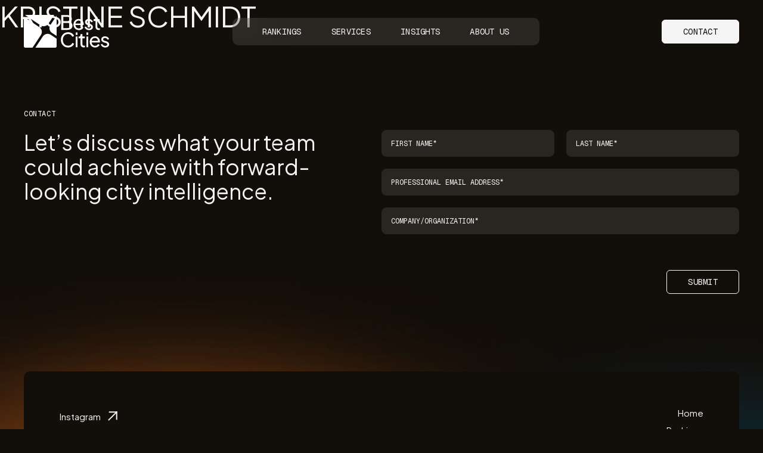

--- FILE ---
content_type: text/html; charset=UTF-8
request_url: https://www.worldsbestcities.com/speakers/kristine-schmidt/
body_size: 11252
content:
<!doctype html>
<html lang="en-US">
<head>
	<!-- Google tag (gtag.js) -->
<script async src="https://www.googletagmanager.com/gtag/js?id=G-S62MMFQ39B"></script>
<script>
  window.dataLayer = window.dataLayer || [];
  function gtag(){dataLayer.push(arguments);}
  gtag('js', new Date());

  gtag('config', 'G-S62MMFQ39B');
</script>

<!-- Facebook Pixel Code -->
<script>
!function(f,b,e,v,n,t,s)
{if(f.fbq)return;n=f.fbq=function(){n.callMethod?
n.callMethod.apply(n,arguments):n.queue.push(arguments)};
if(!f._fbq)f._fbq=n;n.push=n;n.loaded=!0;n.version='2.0';
n.queue=[];t=b.createElement(e);t.async=!0;
t.src=v;s=b.getElementsByTagName(e)[0];
s.parentNode.insertBefore(t,s)}(window,document,'script',
'https://connect.facebook.net/en_US/fbevents.js');
 fbq('init', '196377065635732'); 
fbq('track', 'PageView');
</script>
<noscript>
 <img height="1" width="1" 
src="https://www.facebook.com/tr?id=196377065635732&ev=PageView
&noscript=1"/>
</noscript>
<!-- End Facebook Pixel Code -->

<!-- Facebook Pixel Code -->
<script>
!function(f,b,e,v,n,t,s)
{if(f.fbq)return;n=f.fbq=function(){n.callMethod?
n.callMethod.apply(n,arguments):n.queue.push(arguments)};
if(!f._fbq)f._fbq=n;n.push=n;n.loaded=!0;n.version='2.0';
n.queue=[];t=b.createElement(e);t.async=!0;
t.src=v;s=b.getElementsByTagName(e)[0];
s.parentNode.insertBefore(t,s)}(window,document,'script',
'https://connect.facebook.net/en_US/fbevents.js');
 fbq('init', '402507337609450'); 
fbq('track', 'PageView');
</script>
<noscript>
 <img height="1" width="1" 
src="https://www.facebook.com/tr?id=402507337609450&ev=PageView
&noscript=1"/>
</noscript>
<!-- End Facebook Pixel Code -->

<script>function initApollo(){var n=Math.random().toString(36).substring(7),o=document.createElement("script");
o.src="https://assets.apollo.io/micro/website-tracker/tracker.iife.js?nocache="+n,o.async=!0,o.defer=!0,
o.onload=function(){window.trackingFunctions.onLoad({appId:"68757bf000208f0011b3ba89"})},
document.head.appendChild(o)}initApollo();</script>	<meta charset="UTF-8">
	<meta name="viewport" content="width=device-width, initial-scale=1">
	<link rel="profile" href="http://gmpg.org/xfn/11">

	<link rel="preconnect" href="https://fonts.googleapis.com">
	<link rel="preconnect" href="https://fonts.gstatic.com" crossorigin>
	<link href="https://fonts.googleapis.com/css2?family=Geist+Mono:wght@100..900&family=Plus+Jakarta+Sans:ital,wght@0,200..800;1,200..800&display=swap" rel="stylesheet">

	<link rel="icon" type="image/png" href="https://www.worldsbestcities.com/wp-content/themes/bestcities/favicons/favicon-96x96.png" sizes="96x96" />
	<link rel="icon" type="image/svg+xml" href="https://www.worldsbestcities.com/wp-content/themes/bestcities/favicons/favicon.svg" />
	<link rel="shortcut icon" href="https://www.worldsbestcities.com/wp-content/themes/bestcities/favicons/favicon.ico" />
	<link rel="apple-touch-icon" sizes="180x180" href="https://www.worldsbestcities.com/wp-content/themes/bestcities/favicons/apple-touch-icon.png" />
	<meta name="apple-mobile-web-app-title" content="Best Cities" />
	<link rel="manifest" href="https://www.worldsbestcities.com/wp-content/themes/bestcities/favicons/site.webmanifest" />

	<meta property="fb:app_id" content="287145495125345">

	<meta name='robots' content='index, follow, max-image-preview:large, max-snippet:-1, max-video-preview:-1' />
	<style>img:is([sizes="auto" i], [sizes^="auto," i]) { contain-intrinsic-size: 3000px 1500px }</style>
	
	<!-- This site is optimized with the Yoast SEO Premium plugin v26.4 (Yoast SEO v26.4) - https://yoast.com/wordpress/plugins/seo/ -->
	<title>KRISTINE SCHMIDT | World’s Best Cities</title>
	<link rel="canonical" href="https://www.worldsbestcities.com/speakers/kristine-schmidt/" />
	<meta property="og:locale" content="en_US" />
	<meta property="og:type" content="article" />
	<meta property="og:title" content="KRISTINE SCHMIDT" />
	<meta property="og:url" content="https://www.worldsbestcities.com/speakers/kristine-schmidt/" />
	<meta property="og:site_name" content="World’s Best Cities" />
	<meta property="article:publisher" content="https://www.facebook.com/bestcitiesorg/" />
	<meta name="twitter:card" content="summary_large_image" />
	<meta name="twitter:site" content="@bestcitiesorg" />
	<script type="application/ld+json" class="yoast-schema-graph">{"@context":"https://schema.org","@graph":[{"@type":"WebPage","@id":"https://www.worldsbestcities.com/speakers/kristine-schmidt/","url":"https://www.worldsbestcities.com/speakers/kristine-schmidt/","name":"KRISTINE SCHMIDT | World’s Best Cities","isPartOf":{"@id":"https://www.worldsbestcities.com/#website"},"datePublished":"2021-12-14T00:22:12+00:00","breadcrumb":{"@id":"https://www.worldsbestcities.com/speakers/kristine-schmidt/#breadcrumb"},"inLanguage":"en-US","potentialAction":[{"@type":"ReadAction","target":["https://www.worldsbestcities.com/speakers/kristine-schmidt/"]}]},{"@type":"BreadcrumbList","@id":"https://www.worldsbestcities.com/speakers/kristine-schmidt/#breadcrumb","itemListElement":[{"@type":"ListItem","position":1,"name":"Home","item":"https://www.worldsbestcities.com/"},{"@type":"ListItem","position":2,"name":"KRISTINE SCHMIDT"}]},{"@type":"WebSite","@id":"https://www.worldsbestcities.com/#website","url":"https://www.worldsbestcities.com/","name":"World’s Best Cities","description":"","potentialAction":[{"@type":"SearchAction","target":{"@type":"EntryPoint","urlTemplate":"https://www.worldsbestcities.com/?s={search_term_string}"},"query-input":{"@type":"PropertyValueSpecification","valueRequired":true,"valueName":"search_term_string"}}],"inLanguage":"en-US"}]}</script>
	<!-- / Yoast SEO Premium plugin. -->


<link rel='dns-prefetch' href='//www.google.com' />
<script type="text/javascript">
/* <![CDATA[ */
window._wpemojiSettings = {"baseUrl":"https:\/\/s.w.org\/images\/core\/emoji\/15.1.0\/72x72\/","ext":".png","svgUrl":"https:\/\/s.w.org\/images\/core\/emoji\/15.1.0\/svg\/","svgExt":".svg","source":{"concatemoji":"https:\/\/www.worldsbestcities.com\/wp-includes\/js\/wp-emoji-release.min.js"}};
/*! This file is auto-generated */
!function(i,n){var o,s,e;function c(e){try{var t={supportTests:e,timestamp:(new Date).valueOf()};sessionStorage.setItem(o,JSON.stringify(t))}catch(e){}}function p(e,t,n){e.clearRect(0,0,e.canvas.width,e.canvas.height),e.fillText(t,0,0);var t=new Uint32Array(e.getImageData(0,0,e.canvas.width,e.canvas.height).data),r=(e.clearRect(0,0,e.canvas.width,e.canvas.height),e.fillText(n,0,0),new Uint32Array(e.getImageData(0,0,e.canvas.width,e.canvas.height).data));return t.every(function(e,t){return e===r[t]})}function u(e,t,n){switch(t){case"flag":return n(e,"\ud83c\udff3\ufe0f\u200d\u26a7\ufe0f","\ud83c\udff3\ufe0f\u200b\u26a7\ufe0f")?!1:!n(e,"\ud83c\uddfa\ud83c\uddf3","\ud83c\uddfa\u200b\ud83c\uddf3")&&!n(e,"\ud83c\udff4\udb40\udc67\udb40\udc62\udb40\udc65\udb40\udc6e\udb40\udc67\udb40\udc7f","\ud83c\udff4\u200b\udb40\udc67\u200b\udb40\udc62\u200b\udb40\udc65\u200b\udb40\udc6e\u200b\udb40\udc67\u200b\udb40\udc7f");case"emoji":return!n(e,"\ud83d\udc26\u200d\ud83d\udd25","\ud83d\udc26\u200b\ud83d\udd25")}return!1}function f(e,t,n){var r="undefined"!=typeof WorkerGlobalScope&&self instanceof WorkerGlobalScope?new OffscreenCanvas(300,150):i.createElement("canvas"),a=r.getContext("2d",{willReadFrequently:!0}),o=(a.textBaseline="top",a.font="600 32px Arial",{});return e.forEach(function(e){o[e]=t(a,e,n)}),o}function t(e){var t=i.createElement("script");t.src=e,t.defer=!0,i.head.appendChild(t)}"undefined"!=typeof Promise&&(o="wpEmojiSettingsSupports",s=["flag","emoji"],n.supports={everything:!0,everythingExceptFlag:!0},e=new Promise(function(e){i.addEventListener("DOMContentLoaded",e,{once:!0})}),new Promise(function(t){var n=function(){try{var e=JSON.parse(sessionStorage.getItem(o));if("object"==typeof e&&"number"==typeof e.timestamp&&(new Date).valueOf()<e.timestamp+604800&&"object"==typeof e.supportTests)return e.supportTests}catch(e){}return null}();if(!n){if("undefined"!=typeof Worker&&"undefined"!=typeof OffscreenCanvas&&"undefined"!=typeof URL&&URL.createObjectURL&&"undefined"!=typeof Blob)try{var e="postMessage("+f.toString()+"("+[JSON.stringify(s),u.toString(),p.toString()].join(",")+"));",r=new Blob([e],{type:"text/javascript"}),a=new Worker(URL.createObjectURL(r),{name:"wpTestEmojiSupports"});return void(a.onmessage=function(e){c(n=e.data),a.terminate(),t(n)})}catch(e){}c(n=f(s,u,p))}t(n)}).then(function(e){for(var t in e)n.supports[t]=e[t],n.supports.everything=n.supports.everything&&n.supports[t],"flag"!==t&&(n.supports.everythingExceptFlag=n.supports.everythingExceptFlag&&n.supports[t]);n.supports.everythingExceptFlag=n.supports.everythingExceptFlag&&!n.supports.flag,n.DOMReady=!1,n.readyCallback=function(){n.DOMReady=!0}}).then(function(){return e}).then(function(){var e;n.supports.everything||(n.readyCallback(),(e=n.source||{}).concatemoji?t(e.concatemoji):e.wpemoji&&e.twemoji&&(t(e.twemoji),t(e.wpemoji)))}))}((window,document),window._wpemojiSettings);
/* ]]> */
</script>
<style id='wp-emoji-styles-inline-css' type='text/css'>

	img.wp-smiley, img.emoji {
		display: inline !important;
		border: none !important;
		box-shadow: none !important;
		height: 1em !important;
		width: 1em !important;
		margin: 0 0.07em !important;
		vertical-align: -0.1em !important;
		background: none !important;
		padding: 0 !important;
	}
</style>
<link rel='stylesheet' id='reset-normalize-css' href='https://www.worldsbestcities.com/wp-content/themes/bestcities/dist/css/reset-normalize.css' type='text/css' media='all' />
<link rel='stylesheet' id='swiper-style-css' href='https://www.worldsbestcities.com/wp-content/themes/bestcities/dist/js/vendor/swiper-bundle.min.css' type='text/css' media='all' />
<link rel='stylesheet' id='bestcities-style-css' href='https://www.worldsbestcities.com/wp-content/themes/bestcities/dist/style.css?ver=1762224789' type='text/css' media='all' />
<link rel="https://api.w.org/" href="https://www.worldsbestcities.com/wp-json/" /><link rel="alternate" title="JSON" type="application/json" href="https://www.worldsbestcities.com/wp-json/wp/v2/speaker/10876" /><link rel="alternate" title="oEmbed (JSON)" type="application/json+oembed" href="https://www.worldsbestcities.com/wp-json/oembed/1.0/embed?url=https%3A%2F%2Fwww.worldsbestcities.com%2Fspeakers%2Fkristine-schmidt%2F" />
<link rel="alternate" title="oEmbed (XML)" type="text/xml+oembed" href="https://www.worldsbestcities.com/wp-json/oembed/1.0/embed?url=https%3A%2F%2Fwww.worldsbestcities.com%2Fspeakers%2Fkristine-schmidt%2F&#038;format=xml" />

</head>
<body class="wp-singular speaker-template-default single single-speaker postid-10876 wp-theme-bestcities speaker-kristine-schmidt">
<div class="app">
<nav class="nav js-nav">
<div class="column">
<div class="column-4">
    <div class="flex flex-space-between flex-align-center">
        <div class="col">
            <a href="/" class="nav-logo img-blk"><svg width="144" height="55" viewBox="0 0 144 55" fill="none" xmlns="http://www.w3.org/2000/svg">
            <path d="M62.8651 25.1265V0.317871H73.2891C74.7761 0.317871 76.0541 0.582889 77.1201 1.11587C78.2066 1.64885 79.04 2.40268 79.6171 3.3803C80.2178 4.33436 80.5152 5.47688 80.5152 6.8108C80.5152 8.03283 80.1943 9.14296 79.5494 10.1412C78.9281 11.1188 78.0064 11.8844 76.7844 12.438L76.752 11.2072C77.8179 11.6076 78.6954 12.1406 79.3815 12.8061C80.0912 13.451 80.6242 14.2048 80.9805 15.0705C81.3368 15.9127 81.5135 16.8137 81.5135 17.7678C81.5135 20.0558 80.7802 21.852 79.3168 23.1624C77.8503 24.4728 75.8539 25.1265 73.3215 25.1265H62.8651ZM66.1277 22.1288H73.454C74.8969 22.1288 76.0511 21.7401 76.9169 20.9627C77.7826 20.1854 78.2155 19.1312 78.2155 17.8002C78.2155 16.4692 77.7826 15.415 76.9169 14.6377C76.0511 13.8397 74.8969 13.4392 73.454 13.4392H66.1277V22.1318V22.1288ZM66.1277 10.5093H73.2214C74.4198 10.5093 75.3857 10.1648 76.1189 9.4757C76.8521 8.76605 77.2172 7.86499 77.2172 6.77841C77.2172 5.69184 76.8521 4.779 76.1189 4.18124C75.3857 3.58053 74.4198 3.28312 73.2214 3.28312H66.1277V10.5093ZM92.2585 25.5269C90.527 25.5269 88.984 25.1176 87.6295 24.2961C86.2749 23.4745 85.209 22.3526 84.4316 20.9333C83.6542 19.4904 83.2655 17.8797 83.2655 16.1041C83.2655 14.3285 83.6424 12.706 84.3992 11.3073C85.1766 9.90857 86.219 8.81022 87.5294 8.00927C88.8603 7.18772 90.3503 6.77841 91.9905 6.77841C93.3215 6.77841 94.4993 7.02282 95.5211 7.51163C96.5635 7.97688 97.441 8.62176 98.1507 9.44331C98.8839 10.2413 99.4375 11.163 99.8144 12.2083C100.215 13.2301 100.415 14.2961 100.415 15.4062C100.415 15.6506 100.392 15.9274 100.347 16.2395C100.324 16.5281 100.291 16.8049 100.247 17.0729H85.527V14.408H98.4481L96.9817 15.6064C97.1819 14.4521 97.07 13.4186 96.6489 12.5087C96.2278 11.5988 95.6065 10.8774 94.785 10.3444C93.9634 9.81139 93.03 9.54637 91.9876 9.54637C90.9451 9.54637 89.9881 9.81139 89.1224 10.3444C88.2567 10.8774 87.5794 11.643 87.0906 12.6412C86.6254 13.6188 86.4369 14.7849 86.5252 16.1365C86.4369 17.4468 86.6371 18.6011 87.1259 19.5994C87.6354 20.577 88.348 21.3426 89.2579 21.8962C90.1913 22.4292 91.2013 22.6942 92.2879 22.6942C93.4864 22.6942 94.4964 22.4174 95.3179 21.8609C96.1395 21.3073 96.805 20.5947 97.3173 19.7289L99.9145 21.0599C99.5582 21.8815 99.0046 22.6353 98.2508 23.3243C97.5176 23.9898 96.6401 24.5228 95.6212 24.9233C94.623 25.3238 93.5011 25.524 92.2585 25.524V25.5269ZM109.329 25.5269C107.529 25.5269 105.966 25.0823 104.632 24.196C103.301 23.3067 102.356 22.1082 101.802 20.6006L104.267 19.4021C104.776 20.468 105.477 21.3102 106.363 21.9315C107.253 22.5529 108.239 22.865 109.329 22.865C110.306 22.865 111.116 22.6324 111.761 22.1671C112.406 21.7019 112.727 21.0894 112.727 20.3355C112.727 19.8026 112.571 19.3815 112.261 19.0693C111.973 18.7366 111.617 18.4804 111.195 18.3037C110.774 18.1035 110.386 17.9592 110.029 17.8709L107.332 17.1053C105.713 16.64 104.523 15.9716 103.769 15.1059C103.036 14.2401 102.671 13.2301 102.671 12.0758C102.671 11.0099 102.936 10.0882 103.469 9.3108C104.025 8.51281 104.767 7.88854 105.701 7.44685C106.655 7.00221 107.721 6.78136 108.899 6.78136C110.474 6.78136 111.884 7.18183 113.127 7.97983C114.393 8.77782 115.291 9.89973 115.824 11.3426L113.292 12.5087C112.892 11.5752 112.294 10.845 111.493 10.312C110.695 9.75839 109.794 9.47865 108.796 9.47865C107.886 9.47865 107.164 9.71128 106.631 10.1765C106.098 10.6212 105.833 11.1865 105.833 11.8756C105.833 12.385 105.966 12.809 106.234 13.1418C106.499 13.4539 106.823 13.6954 107.2 13.875C107.576 14.0311 107.942 14.1636 108.298 14.2755L111.228 15.1412C112.694 15.5623 113.825 16.2189 114.623 17.1053C115.445 17.9945 115.854 19.0576 115.854 20.3031C115.854 21.3014 115.577 22.2024 115.021 23.0004C114.464 23.7984 113.698 24.4227 112.724 24.8644C111.746 25.309 110.615 25.5299 109.326 25.5299L109.329 25.5269ZM125.648 25.3267C123.893 25.3267 122.541 24.8261 121.584 23.8279C120.651 22.8296 120.185 21.4192 120.185 19.5994V10.1412H116.923V7.17594H117.588C118.386 7.17594 119.019 6.93153 119.488 6.44272C119.953 5.95391 120.188 5.30904 120.188 4.51104V3.04461H123.286V7.173H127.314V10.1382H123.286V19.4963C123.286 20.097 123.374 20.6182 123.551 21.0629C123.751 21.5075 124.072 21.8609 124.517 22.1288C124.962 22.3732 125.551 22.494 126.281 22.494C126.437 22.494 126.625 22.4822 126.846 22.4616C127.091 22.438 127.311 22.4174 127.512 22.3938V25.1235C127.223 25.1913 126.902 25.2354 126.546 25.256C126.19 25.3002 125.892 25.3238 125.648 25.3238V25.3267ZM74.2873 54.6789C72.5323 54.6789 70.9128 54.3697 69.4257 53.7454C67.9593 53.1006 66.6725 52.2024 65.5623 51.0481C64.4758 49.8938 63.6307 48.5393 63.03 46.9845C62.4292 45.4298 62.1318 43.7337 62.1318 41.8903C62.1318 40.047 62.4322 38.3155 63.03 36.7607C63.6307 35.206 64.4728 33.8514 65.5623 32.6971C66.6489 31.5428 67.9387 30.6536 69.4257 30.0322C70.9128 29.3874 72.5353 29.0664 74.2873 29.0664C76.0394 29.0664 77.5294 29.3668 78.8839 29.9645C80.262 30.5652 81.4163 31.3397 82.3468 32.2967C83.3009 33.2507 83.9781 34.2725 84.3786 35.3591L81.3809 36.7254C80.8038 35.3473 79.9057 34.2401 78.6837 33.395C77.4616 32.5293 75.9981 32.0964 74.2873 32.0964C72.5765 32.0964 71.0129 32.5057 69.6583 33.3273C68.3274 34.1488 67.282 35.2914 66.5282 36.7578C65.7744 38.2242 65.3945 39.9321 65.3945 41.8874C65.3945 43.8426 65.7714 45.5181 66.5282 46.9816C67.282 48.448 68.3274 49.5905 69.6583 50.4121C71.0129 51.2337 72.5559 51.643 74.2873 51.643C76.0188 51.643 77.4616 51.2219 78.6837 50.3768C79.9057 49.511 80.8038 48.3891 81.3809 47.014L84.3786 48.3803C83.9781 49.4669 83.3009 50.4887 82.3468 51.4427C81.4133 52.3968 80.259 53.1742 78.8839 53.7749C77.5294 54.3756 75.9981 54.673 74.2873 54.673V54.6789ZM86.8933 54.2784V36.3279H89.9911V54.2784H86.8933ZM86.8933 33.4657V29.4698H89.9911V33.4657H86.8933ZM100.536 54.4786C98.7808 54.4786 97.4292 53.9781 96.4722 52.9798C95.5388 51.9816 95.0735 50.5711 95.0735 48.7513V39.2931H91.8109V36.3308H92.4764C93.2744 36.3308 93.9075 36.0864 94.3756 35.5976C94.8409 35.1088 95.0765 34.4639 95.0765 33.6659V32.1995H98.1742V36.3279H102.203V39.2902H98.1742V48.6483C98.1742 49.249 98.2626 49.7702 98.4393 50.2148C98.6395 50.6594 98.9605 51.0128 99.4051 51.2808C99.8497 51.5252 100.439 51.6459 101.169 51.6459C101.325 51.6459 101.513 51.6341 101.734 51.6135C101.979 51.59 102.2 51.5693 102.4 51.5458V54.2755C102.111 54.3432 101.79 54.3874 101.434 54.408C101.078 54.4521 100.78 54.4757 100.536 54.4757V54.4786ZM104.891 54.2784V36.3279H107.989V54.2784H104.891ZM104.891 33.4657V29.4698H107.989V33.4657H104.891ZM119.496 54.6789C117.765 54.6789 116.222 54.2696 114.867 53.448C113.513 52.6265 112.447 51.5046 111.67 50.0852C110.892 48.6424 110.503 47.0317 110.503 45.256C110.503 43.4804 110.88 41.8579 111.637 40.4592C112.415 39.0605 113.457 37.9622 114.767 37.1612C116.098 36.3397 117.588 35.9304 119.228 35.9304C120.559 35.9304 121.737 36.1748 122.759 36.6636C123.801 37.1288 124.679 37.7737 125.389 38.5953C126.122 39.3933 126.675 40.3149 127.052 41.3603C127.453 42.3821 127.653 43.448 127.653 44.5582C127.653 44.8026 127.629 45.0794 127.585 45.3915C127.562 45.6801 127.529 45.9569 127.485 46.2248H112.765V43.5599H125.686L124.22 44.7584C124.42 43.6041 124.308 42.5705 123.887 41.6606C123.466 40.7507 122.844 40.0293 122.023 39.4963C121.201 38.9633 120.268 38.6983 119.225 38.6983C118.183 38.6983 117.226 38.9633 116.36 39.4963C115.495 40.0293 114.817 40.7949 114.329 41.7931C113.863 42.7708 113.675 43.9339 113.763 45.2884C113.675 46.5988 113.875 47.7531 114.364 48.7513C114.873 49.7289 115.586 50.4946 116.496 51.0481C117.429 51.5811 118.439 51.8461 119.526 51.8461C120.724 51.8461 121.734 51.5693 122.556 51.0128C123.377 50.4563 124.043 49.7466 124.555 48.8809L127.152 50.2119C126.796 51.0334 126.243 51.7872 125.489 52.4763C124.756 53.1418 123.878 53.6748 122.859 54.0752C121.861 54.4757 120.739 54.6759 119.496 54.6759V54.6789ZM136.564 54.6789C134.764 54.6789 133.201 54.2342 131.867 53.3479C130.536 52.4616 129.591 51.2602 129.037 49.7525L131.502 48.554C132.011 49.62 132.712 50.4622 133.598 51.0864C134.488 51.7077 135.474 52.0199 136.561 52.0199C137.538 52.0199 138.348 51.7872 138.993 51.319C139.638 50.8538 139.959 50.2413 139.959 49.4875C139.959 48.9545 139.803 48.5334 139.493 48.2213C139.205 47.8885 138.849 47.6324 138.427 47.4557C138.006 47.2554 137.618 47.1112 137.261 47.0228L134.564 46.2572C132.945 45.792 131.755 45.1235 131.001 44.2578C130.268 43.3921 129.903 42.3821 129.903 41.2278C129.903 40.1618 130.168 39.2401 130.701 38.4627C131.257 37.6647 131.999 37.0405 132.933 36.5988C133.887 36.1541 134.953 35.9333 136.131 35.9333C137.706 35.9333 139.117 36.3338 140.359 37.1318C141.625 37.9298 142.523 39.0517 143.056 40.4946L140.524 41.6606C140.124 40.7272 139.526 39.9969 138.725 39.4639C137.927 38.9103 137.026 38.6306 136.028 38.6306C135.118 38.6306 134.396 38.8632 133.863 39.3314C133.33 39.7761 133.065 40.3414 133.065 41.0305C133.065 41.5399 133.198 41.9639 133.466 42.2967C133.731 42.6088 134.055 42.8503 134.432 43.0299C134.809 43.186 135.177 43.3185 135.53 43.4304L138.46 44.2961C139.926 44.7172 141.057 45.3738 141.858 46.2602C142.68 47.1494 143.089 48.2154 143.089 49.458C143.089 50.4563 142.812 51.3573 142.256 52.1553C141.699 52.9533 140.933 53.5776 139.959 54.0193C138.981 54.4639 137.85 54.6848 136.561 54.6848L136.564 54.6789Z" fill="white"/>
            <path d="M41.2399 14.7468L51.0397 0H2.3795C2.20871 0 2.04086 0.0176678 1.87891 0.0530035L27.9979 17.4146C32.3913 20.3327 38.3159 19.1402 41.237 14.7468H41.2399Z" fill="white"/>
            <path d="M47.2145 30.1853L54.9972 35.359V2.37904C54.9972 2.06397 54.9353 1.76067 54.8235 1.48682L44.5467 16.9462C41.6285 21.3396 42.8211 27.2642 47.2145 30.1853Z" fill="white"/>
            <path d="M25.9658 20.5862L0 3.32764V52.618C0 53.9313 1.06596 54.9972 2.37927 54.9972H14.5583L28.6307 33.8253C31.5489 29.4319 30.3563 23.5073 25.9629 20.5862H25.9658Z" fill="white"/>
            <path d="M45.1796 33.3567C40.7862 30.4386 34.8616 31.6312 31.9405 36.0246L19.3286 54.9998H52.6148C53.9281 54.9998 54.9941 53.9339 54.9941 52.6206V39.885L45.1767 33.3597L45.1796 33.3567Z" fill="white"/>
            </svg>
            </a>
        </div>
         <div class="col">
            <div class="nav-bar">
                <span><a href="/rankings/" class="lnk-txt nav-item nav-item-rankings">Rankings</a></span><span><a href="/services/" class="lnk-txt nav-item nav-item-services">Services</a></span><span><a href="/insights/" class="lnk-txt nav-item nav-item-insights">Insights</a></span><span><a href="/about-us/" class="lnk-txt nav-item nav-item-about-us">About Us</a></span>
            </div>
        </div>
         <div class="col is-contact">
            <a href="/contact/" class="lnk-blk">Contact</a>
        </div>
        <div class="col is-icon">
            <div class="nav-icon js-nav-icon"><span class="line"></span><span class="line"></span></div>
        </div>
    </div>
</div>
</div>
</nav>


<div class="nav-menu js-nav-menu">
<div class="column">

    <div class="flex flex-cols flex-space-between">
        <div class="col"></div>
        <div class="col">
            <ul class="menu-list">
                <li><a href="/rankings/" class="nav-item-rankings">Rankings</li>
                <li><a href="/services/" class="nav-item-services">Services</a></li>
                <li><a href="/insights/" class="nav-item-insights">Insights</a></li>
                <li><a href="/about-us/" class="nav-item-about-us">About Us</a></li>
                <li><a href="/contact/" class="nav-item-contact">Contact</a></li>
            </ul>
        </div>
        <div class="col">
            <div class="menu-footer">
                <p class="feature">Get the latest <br>Best Cities report</p>
                <a href="/reports/2026-worlds-best-cities/" class="lnk-blk">Download</a>
            </div>
        </div>
    </div>

</div>
</div>

	
<article id="post-10876" class="post-10876 speaker type-speaker status-publish hentry">
	<header class="entry-header">
		<h1 class="entry-title">KRISTINE SCHMIDT</h1>	</header><!-- .entry-header -->

	<div class="entry-content">
			</div><!-- .entry-content -->

	<footer class="entry-footer">
			</footer><!-- .entry-footer -->
</article><!-- #post-10876 -->


<div class="footer-background">
<section id="contact" class="section section-standard footer-contact">
<div class="column">
<div class="column-4">

	<div class="the-content">
		<p class="brow">Contact</p>
	</div>

	<div class="flex flex-space-between">
		<div class="col col-md-12 has-text">
			<h2>
				Let’s discuss what your team could achieve with forward-looking city intelligence.
			</h2>
		</div>
		<div class="col col-md-12">
			<div class="ac-subscribe">
			    <form id="ac-subscribe" action="">
    <input type="hidden" name="u" value="43" />
    <input type="hidden" name="f" value="43" />
    <input type="hidden" name="s" />
    <input type="hidden" name="c" value="0" />
    <input type="hidden" name="m" value="0" />
    <input type="hidden" name="act" value="sub" />
    <input type="hidden" name="v" value="2" />
    <div id="recaptcha2"></div>
    <div class="flex flex-wrap flex-align-center has-subscribe">
        <div class="col-6 col-sr-12 col-md-6 col-sm-12">
            <input type="text" id="first_name" name="firstname" placeholder="First Name*">
        </div>
        <div class="col-6 col-sr-12 col-md-6 col-sm-12">
            <input type="text" id="last_name" name="lastname" placeholder="Last Name*">
        </div>
        <div class="col-12">
            <input id="email" type="text" name="email" placeholder="Professional Email Address*">
        </div>
        <div class="col-12">
            <input type="text" id="company" name="customer_account" placeholder="Company/Organization*">
        </div>
        <div class="col-12 is-submit">
            <span class="submit lnk-blk is-fm js-subscribe">Submit</span>
        </div>
    </div>
</form>			</div>
		</div>
	</div>

</div>
</div>
</section><footer class="footer">
<div class="column">
<div class="column-6">
<div class="section-card bk-wb">
<div class="column-4">

	<div class="flex flex-wrap flex-space-between">
		<div class="col">
			<p class="footer-social">
				<a href="https://www.instagram.com/theworldsbestcities/" target="_blank" class="has-arrow arrow-r"><span>Instagram</span><span class="arrow arrow-out"></span></a>
			</p>
		</div>
		<div class="col is-footer-nav is-desktop">
			<ul class="p">
				<li><a href="/" class="nav-footer-home nav-item-home">Home</a></li>
				<li><a href="/rankings/" class="nav-footer-rankings nav-item-rankings">Rankings</a></li>
				<li><a href="/services/" class="nav-footer-services nav-item-services">Services</a></li>
				<li><a href="/insights/" class="nav-footer-insights nav-item-insights">Insights</a></li>
				<li><a href="/about-us/" class="nav-footer-about-us nav-item-about-us">About Us</a></li>
				<li><a href="/contact/" class="nav-footer-contact nav-item-contact">Contact</a></li>
			</ul>
		</div>
	</div>

	<div class="flex flex-wrap flex-space-between flex-align-end">
		<div class="col is-footer-logo">
			<a href="/" class="footer-logo img-blk"><img src="https://www.worldsbestcities.com/wp-content/themes/bestcities/dist/images/graphics/logo-best-cities.svg" alt="Best Cities"></a>
		</div>
		<div class="col col-sm-12 has-text">
			<p class="credit">
				Registered Office: <br><a href="https://www.google.com/maps/place/65+Greene+St+%233F,+New+York,+NY+10012,+USA" target="_blank">65 Greene St. 3F <br>New York, NY 10012</a>
			</p><p class="credit">
				<span>&copy; 2026 Best Cities</span><span><a href="/terms-of-use/">Terms of Use</a></span><span><a href="/privacy-policy/">Privacy Policy</a></span>
			</p>
		</div>
	</div>

</div>
</div>
</div>
</div>
</footer>
<div class="is-mobile"></div></div>

</div>
<script type="speculationrules">
{"prefetch":[{"source":"document","where":{"and":[{"href_matches":"\/*"},{"not":{"href_matches":["\/wp-*.php","\/wp-admin\/*","\/wp-content\/uploads\/*","\/wp-content\/*","\/wp-content\/plugins\/*","\/wp-content\/themes\/bestcities\/*","\/*\\?(.+)"]}},{"not":{"selector_matches":"a[rel~=\"nofollow\"]"}},{"not":{"selector_matches":".no-prefetch, .no-prefetch a"}}]},"eagerness":"conservative"}]}
</script>
<script type="text/javascript" src="https://www.worldsbestcities.com/wp-content/themes/bestcities/dist/js/vendor/modernizr-touchevents-mask.js" id="modernizr-js"></script>
<script type="text/javascript" src="https://www.worldsbestcities.com/wp-content/themes/bestcities/dist/js/vendor/jquery-3.7.1.min.js" id="jquery-3.7.1-js"></script>
<script type="text/javascript" src="https://www.worldsbestcities.com/wp-content/themes/bestcities/dist/js/utilities.1.1.js" id="utilities-js"></script>
<script type="text/javascript" src="https://www.worldsbestcities.com/wp-content/themes/bestcities/dist/js/vendor/gsap/minified/gsap.min.js" id="gsap-js"></script>
<script type="text/javascript" src="https://www.worldsbestcities.com/wp-content/themes/bestcities/dist/js/vendor/gsap/minified/ScrollTrigger.min.js" id="gsap-scroll-js"></script>
<script type="text/javascript" src="https://www.worldsbestcities.com/wp-content/themes/bestcities/dist/js/vendor/gsap/minified/CustomEase.min.js" id="gsap-ease-js"></script>
<script type="text/javascript" src="https://www.worldsbestcities.com/wp-content/themes/bestcities/dist/js/vendor/gsap/minified/DrawSVGPlugin.min.js" id="gsap-svg-js"></script>
<script type="text/javascript" src="https://www.worldsbestcities.com/wp-content/themes/bestcities/dist/js/vendor/swiper-bundle.min.js" id="swiper-js"></script>
<script type="text/javascript" src="https://www.worldsbestcities.com/wp-content/themes/bestcities/dist/js/vendor/jump.js" id="jump-js"></script>
<script type="text/javascript" src="https://www.worldsbestcities.com/wp-content/themes/bestcities/dist/js/vendor/js.cookie.min.js" id="cookie-js"></script>
<script type="text/javascript" src="https://www.worldsbestcities.com/wp-content/themes/bestcities/dist/app.js?ver=1762223358" id="app-js"></script>
<script type="text/javascript" id="bestcities-subscribe-js-extra">
/* <![CDATA[ */
var ajax_object = {"ajaxurl":"https:\/\/www.worldsbestcities.com\/wp-admin\/admin-ajax.php","nextNonce":"91b8f470a3"};
/* ]]> */
</script>
<script type="text/javascript" src="https://www.worldsbestcities.com/wp-content/themes/bestcities/dist/js/bestcities.subscribe.js?ver=1762224062" id="bestcities-subscribe-js"></script>
<script type="text/javascript" id="bestcities-download-js-extra">
/* <![CDATA[ */
var ajax_object = {"ajaxurl":"https:\/\/www.worldsbestcities.com\/wp-admin\/admin-ajax.php","nextNonce":"91b8f470a3"};
/* ]]> */
</script>
<script type="text/javascript" src="https://www.worldsbestcities.com/wp-content/themes/bestcities/dist/js/bestcities.download.js?ver=1762223358" id="bestcities-download-js"></script>
<script type="text/javascript" src="https://www.google.com/recaptcha/api.js?onload=onloadRecaptcha&amp;render=explicit" id="recaptcha-js"></script>
<script type="text/javascript">
    (function(e,t,o,n,p,r,i){e.visitorGlobalObjectAlias=n;e[e.visitorGlobalObjectAlias]=e[e.visitorGlobalObjectAlias]||function(){(e[e.visitorGlobalObjectAlias].q=e[e.visitorGlobalObjectAlias].q||[]).push(arguments)};e[e.visitorGlobalObjectAlias].l=(new Date).getTime();r=t.createElement("script");r.src=o;r.async=true;i=t.getElementsByTagName("script")[0];i.parentNode.insertBefore(r,i)})(window,document,"https://diffuser-cdn.app-us1.com/diffuser/diffuser.js","vgo");
    vgo('setAccount', '67224642');
    vgo('setTrackByDefault', true);

    vgo('process');
</script>

<!-- Twitter universal website tag code -->
<script>
!function(e,t,n,s,u,a){e.twq||(s=e.twq=function(){s.exe?s.exe.apply(s,arguments):s.queue.push(arguments);
},s.version='1.1',s.queue=[],u=t.createElement(n),u.async=!0,u.src='//static.ads-twitter.com/uwt.js',
a=t.getElementsByTagName(n)[0],a.parentNode.insertBefore(u,a))}(window,document,'script');
// Insert Twitter Pixel ID and Standard Event data below
twq('init','o4i7d');
twq('track','PageView');
</script>
<!-- End Twitter universal website tag code -->

<!-- Twitter universal website tag code -->
<script>
!function(e,t,n,s,u,a){e.twq||(s=e.twq=function(){s.exe?s.exe.apply(s,arguments):s.queue.push(arguments);
},s.version='1.1',s.queue=[],u=t.createElement(n),u.async=!0,u.src='//static.ads-twitter.com/uwt.js',
a=t.getElementsByTagName(n)[0],a.parentNode.insertBefore(u,a))}(window,document,'script');
// Insert Twitter Pixel ID and Standard Event data below
twq('init','nun8k');
twq('track','PageView');
</script>
<!-- End Twitter universal website tag code -->

<script type="text/javascript">
_linkedin_partner_id = "3364010";
window._linkedin_data_partner_ids = window._linkedin_data_partner_ids || [];
window._linkedin_data_partner_ids.push(_linkedin_partner_id);
</script><script type="text/javascript">
(function(l) {
if (!l){window.lintrk = function(a,b){window.lintrk.q.push([a,b])};
window.lintrk.q=[]}
var s = document.getElementsByTagName("script")[0];
var b = document.createElement("script");
b.type = "text/javascript";b.async = true;
b.src = "https://snap.licdn.com/li.lms-analytics/insight.min.js";
s.parentNode.insertBefore(b, s);})(window.lintrk);
</script>
<noscript>
<img height="1" width="1" style="display:none;" alt="" src="https://px.ads.linkedin.com/collect/?pid=3364010&fmt=gif" />
</noscript>

<script type="text/javascript">
_linkedin_partner_id = "3527409";
window._linkedin_data_partner_ids = window._linkedin_data_partner_ids || [];
window._linkedin_data_partner_ids.push(_linkedin_partner_id);
</script><script type="text/javascript">
(function(){var s = document.getElementsByTagName("script")[0];
var b = document.createElement("script");
b.type = "text/javascript";b.async = true;
b.src = "https://snap.licdn.com/li.lms-analytics/insight.min.js";
s.parentNode.insertBefore(b, s);})();
</script>
<noscript>
<img height="1" width="1" style="display:none;" alt="" src="https://px.ads.linkedin.com/collect/?pid=3527409&fmt=gif" />
</noscript></body>
</html>

--- FILE ---
content_type: text/html; charset=utf-8
request_url: https://www.google.com/recaptcha/api2/anchor?ar=1&k=6Lc1RmgaAAAAALBCfR8CDy3XcUelSqQnaoVk_k_z&co=aHR0cHM6Ly93d3cud29ybGRzYmVzdGNpdGllcy5jb206NDQz&hl=en&v=PoyoqOPhxBO7pBk68S4YbpHZ&size=invisible&anchor-ms=20000&execute-ms=30000&cb=5fa0fcm669c4
body_size: 49444
content:
<!DOCTYPE HTML><html dir="ltr" lang="en"><head><meta http-equiv="Content-Type" content="text/html; charset=UTF-8">
<meta http-equiv="X-UA-Compatible" content="IE=edge">
<title>reCAPTCHA</title>
<style type="text/css">
/* cyrillic-ext */
@font-face {
  font-family: 'Roboto';
  font-style: normal;
  font-weight: 400;
  font-stretch: 100%;
  src: url(//fonts.gstatic.com/s/roboto/v48/KFO7CnqEu92Fr1ME7kSn66aGLdTylUAMa3GUBHMdazTgWw.woff2) format('woff2');
  unicode-range: U+0460-052F, U+1C80-1C8A, U+20B4, U+2DE0-2DFF, U+A640-A69F, U+FE2E-FE2F;
}
/* cyrillic */
@font-face {
  font-family: 'Roboto';
  font-style: normal;
  font-weight: 400;
  font-stretch: 100%;
  src: url(//fonts.gstatic.com/s/roboto/v48/KFO7CnqEu92Fr1ME7kSn66aGLdTylUAMa3iUBHMdazTgWw.woff2) format('woff2');
  unicode-range: U+0301, U+0400-045F, U+0490-0491, U+04B0-04B1, U+2116;
}
/* greek-ext */
@font-face {
  font-family: 'Roboto';
  font-style: normal;
  font-weight: 400;
  font-stretch: 100%;
  src: url(//fonts.gstatic.com/s/roboto/v48/KFO7CnqEu92Fr1ME7kSn66aGLdTylUAMa3CUBHMdazTgWw.woff2) format('woff2');
  unicode-range: U+1F00-1FFF;
}
/* greek */
@font-face {
  font-family: 'Roboto';
  font-style: normal;
  font-weight: 400;
  font-stretch: 100%;
  src: url(//fonts.gstatic.com/s/roboto/v48/KFO7CnqEu92Fr1ME7kSn66aGLdTylUAMa3-UBHMdazTgWw.woff2) format('woff2');
  unicode-range: U+0370-0377, U+037A-037F, U+0384-038A, U+038C, U+038E-03A1, U+03A3-03FF;
}
/* math */
@font-face {
  font-family: 'Roboto';
  font-style: normal;
  font-weight: 400;
  font-stretch: 100%;
  src: url(//fonts.gstatic.com/s/roboto/v48/KFO7CnqEu92Fr1ME7kSn66aGLdTylUAMawCUBHMdazTgWw.woff2) format('woff2');
  unicode-range: U+0302-0303, U+0305, U+0307-0308, U+0310, U+0312, U+0315, U+031A, U+0326-0327, U+032C, U+032F-0330, U+0332-0333, U+0338, U+033A, U+0346, U+034D, U+0391-03A1, U+03A3-03A9, U+03B1-03C9, U+03D1, U+03D5-03D6, U+03F0-03F1, U+03F4-03F5, U+2016-2017, U+2034-2038, U+203C, U+2040, U+2043, U+2047, U+2050, U+2057, U+205F, U+2070-2071, U+2074-208E, U+2090-209C, U+20D0-20DC, U+20E1, U+20E5-20EF, U+2100-2112, U+2114-2115, U+2117-2121, U+2123-214F, U+2190, U+2192, U+2194-21AE, U+21B0-21E5, U+21F1-21F2, U+21F4-2211, U+2213-2214, U+2216-22FF, U+2308-230B, U+2310, U+2319, U+231C-2321, U+2336-237A, U+237C, U+2395, U+239B-23B7, U+23D0, U+23DC-23E1, U+2474-2475, U+25AF, U+25B3, U+25B7, U+25BD, U+25C1, U+25CA, U+25CC, U+25FB, U+266D-266F, U+27C0-27FF, U+2900-2AFF, U+2B0E-2B11, U+2B30-2B4C, U+2BFE, U+3030, U+FF5B, U+FF5D, U+1D400-1D7FF, U+1EE00-1EEFF;
}
/* symbols */
@font-face {
  font-family: 'Roboto';
  font-style: normal;
  font-weight: 400;
  font-stretch: 100%;
  src: url(//fonts.gstatic.com/s/roboto/v48/KFO7CnqEu92Fr1ME7kSn66aGLdTylUAMaxKUBHMdazTgWw.woff2) format('woff2');
  unicode-range: U+0001-000C, U+000E-001F, U+007F-009F, U+20DD-20E0, U+20E2-20E4, U+2150-218F, U+2190, U+2192, U+2194-2199, U+21AF, U+21E6-21F0, U+21F3, U+2218-2219, U+2299, U+22C4-22C6, U+2300-243F, U+2440-244A, U+2460-24FF, U+25A0-27BF, U+2800-28FF, U+2921-2922, U+2981, U+29BF, U+29EB, U+2B00-2BFF, U+4DC0-4DFF, U+FFF9-FFFB, U+10140-1018E, U+10190-1019C, U+101A0, U+101D0-101FD, U+102E0-102FB, U+10E60-10E7E, U+1D2C0-1D2D3, U+1D2E0-1D37F, U+1F000-1F0FF, U+1F100-1F1AD, U+1F1E6-1F1FF, U+1F30D-1F30F, U+1F315, U+1F31C, U+1F31E, U+1F320-1F32C, U+1F336, U+1F378, U+1F37D, U+1F382, U+1F393-1F39F, U+1F3A7-1F3A8, U+1F3AC-1F3AF, U+1F3C2, U+1F3C4-1F3C6, U+1F3CA-1F3CE, U+1F3D4-1F3E0, U+1F3ED, U+1F3F1-1F3F3, U+1F3F5-1F3F7, U+1F408, U+1F415, U+1F41F, U+1F426, U+1F43F, U+1F441-1F442, U+1F444, U+1F446-1F449, U+1F44C-1F44E, U+1F453, U+1F46A, U+1F47D, U+1F4A3, U+1F4B0, U+1F4B3, U+1F4B9, U+1F4BB, U+1F4BF, U+1F4C8-1F4CB, U+1F4D6, U+1F4DA, U+1F4DF, U+1F4E3-1F4E6, U+1F4EA-1F4ED, U+1F4F7, U+1F4F9-1F4FB, U+1F4FD-1F4FE, U+1F503, U+1F507-1F50B, U+1F50D, U+1F512-1F513, U+1F53E-1F54A, U+1F54F-1F5FA, U+1F610, U+1F650-1F67F, U+1F687, U+1F68D, U+1F691, U+1F694, U+1F698, U+1F6AD, U+1F6B2, U+1F6B9-1F6BA, U+1F6BC, U+1F6C6-1F6CF, U+1F6D3-1F6D7, U+1F6E0-1F6EA, U+1F6F0-1F6F3, U+1F6F7-1F6FC, U+1F700-1F7FF, U+1F800-1F80B, U+1F810-1F847, U+1F850-1F859, U+1F860-1F887, U+1F890-1F8AD, U+1F8B0-1F8BB, U+1F8C0-1F8C1, U+1F900-1F90B, U+1F93B, U+1F946, U+1F984, U+1F996, U+1F9E9, U+1FA00-1FA6F, U+1FA70-1FA7C, U+1FA80-1FA89, U+1FA8F-1FAC6, U+1FACE-1FADC, U+1FADF-1FAE9, U+1FAF0-1FAF8, U+1FB00-1FBFF;
}
/* vietnamese */
@font-face {
  font-family: 'Roboto';
  font-style: normal;
  font-weight: 400;
  font-stretch: 100%;
  src: url(//fonts.gstatic.com/s/roboto/v48/KFO7CnqEu92Fr1ME7kSn66aGLdTylUAMa3OUBHMdazTgWw.woff2) format('woff2');
  unicode-range: U+0102-0103, U+0110-0111, U+0128-0129, U+0168-0169, U+01A0-01A1, U+01AF-01B0, U+0300-0301, U+0303-0304, U+0308-0309, U+0323, U+0329, U+1EA0-1EF9, U+20AB;
}
/* latin-ext */
@font-face {
  font-family: 'Roboto';
  font-style: normal;
  font-weight: 400;
  font-stretch: 100%;
  src: url(//fonts.gstatic.com/s/roboto/v48/KFO7CnqEu92Fr1ME7kSn66aGLdTylUAMa3KUBHMdazTgWw.woff2) format('woff2');
  unicode-range: U+0100-02BA, U+02BD-02C5, U+02C7-02CC, U+02CE-02D7, U+02DD-02FF, U+0304, U+0308, U+0329, U+1D00-1DBF, U+1E00-1E9F, U+1EF2-1EFF, U+2020, U+20A0-20AB, U+20AD-20C0, U+2113, U+2C60-2C7F, U+A720-A7FF;
}
/* latin */
@font-face {
  font-family: 'Roboto';
  font-style: normal;
  font-weight: 400;
  font-stretch: 100%;
  src: url(//fonts.gstatic.com/s/roboto/v48/KFO7CnqEu92Fr1ME7kSn66aGLdTylUAMa3yUBHMdazQ.woff2) format('woff2');
  unicode-range: U+0000-00FF, U+0131, U+0152-0153, U+02BB-02BC, U+02C6, U+02DA, U+02DC, U+0304, U+0308, U+0329, U+2000-206F, U+20AC, U+2122, U+2191, U+2193, U+2212, U+2215, U+FEFF, U+FFFD;
}
/* cyrillic-ext */
@font-face {
  font-family: 'Roboto';
  font-style: normal;
  font-weight: 500;
  font-stretch: 100%;
  src: url(//fonts.gstatic.com/s/roboto/v48/KFO7CnqEu92Fr1ME7kSn66aGLdTylUAMa3GUBHMdazTgWw.woff2) format('woff2');
  unicode-range: U+0460-052F, U+1C80-1C8A, U+20B4, U+2DE0-2DFF, U+A640-A69F, U+FE2E-FE2F;
}
/* cyrillic */
@font-face {
  font-family: 'Roboto';
  font-style: normal;
  font-weight: 500;
  font-stretch: 100%;
  src: url(//fonts.gstatic.com/s/roboto/v48/KFO7CnqEu92Fr1ME7kSn66aGLdTylUAMa3iUBHMdazTgWw.woff2) format('woff2');
  unicode-range: U+0301, U+0400-045F, U+0490-0491, U+04B0-04B1, U+2116;
}
/* greek-ext */
@font-face {
  font-family: 'Roboto';
  font-style: normal;
  font-weight: 500;
  font-stretch: 100%;
  src: url(//fonts.gstatic.com/s/roboto/v48/KFO7CnqEu92Fr1ME7kSn66aGLdTylUAMa3CUBHMdazTgWw.woff2) format('woff2');
  unicode-range: U+1F00-1FFF;
}
/* greek */
@font-face {
  font-family: 'Roboto';
  font-style: normal;
  font-weight: 500;
  font-stretch: 100%;
  src: url(//fonts.gstatic.com/s/roboto/v48/KFO7CnqEu92Fr1ME7kSn66aGLdTylUAMa3-UBHMdazTgWw.woff2) format('woff2');
  unicode-range: U+0370-0377, U+037A-037F, U+0384-038A, U+038C, U+038E-03A1, U+03A3-03FF;
}
/* math */
@font-face {
  font-family: 'Roboto';
  font-style: normal;
  font-weight: 500;
  font-stretch: 100%;
  src: url(//fonts.gstatic.com/s/roboto/v48/KFO7CnqEu92Fr1ME7kSn66aGLdTylUAMawCUBHMdazTgWw.woff2) format('woff2');
  unicode-range: U+0302-0303, U+0305, U+0307-0308, U+0310, U+0312, U+0315, U+031A, U+0326-0327, U+032C, U+032F-0330, U+0332-0333, U+0338, U+033A, U+0346, U+034D, U+0391-03A1, U+03A3-03A9, U+03B1-03C9, U+03D1, U+03D5-03D6, U+03F0-03F1, U+03F4-03F5, U+2016-2017, U+2034-2038, U+203C, U+2040, U+2043, U+2047, U+2050, U+2057, U+205F, U+2070-2071, U+2074-208E, U+2090-209C, U+20D0-20DC, U+20E1, U+20E5-20EF, U+2100-2112, U+2114-2115, U+2117-2121, U+2123-214F, U+2190, U+2192, U+2194-21AE, U+21B0-21E5, U+21F1-21F2, U+21F4-2211, U+2213-2214, U+2216-22FF, U+2308-230B, U+2310, U+2319, U+231C-2321, U+2336-237A, U+237C, U+2395, U+239B-23B7, U+23D0, U+23DC-23E1, U+2474-2475, U+25AF, U+25B3, U+25B7, U+25BD, U+25C1, U+25CA, U+25CC, U+25FB, U+266D-266F, U+27C0-27FF, U+2900-2AFF, U+2B0E-2B11, U+2B30-2B4C, U+2BFE, U+3030, U+FF5B, U+FF5D, U+1D400-1D7FF, U+1EE00-1EEFF;
}
/* symbols */
@font-face {
  font-family: 'Roboto';
  font-style: normal;
  font-weight: 500;
  font-stretch: 100%;
  src: url(//fonts.gstatic.com/s/roboto/v48/KFO7CnqEu92Fr1ME7kSn66aGLdTylUAMaxKUBHMdazTgWw.woff2) format('woff2');
  unicode-range: U+0001-000C, U+000E-001F, U+007F-009F, U+20DD-20E0, U+20E2-20E4, U+2150-218F, U+2190, U+2192, U+2194-2199, U+21AF, U+21E6-21F0, U+21F3, U+2218-2219, U+2299, U+22C4-22C6, U+2300-243F, U+2440-244A, U+2460-24FF, U+25A0-27BF, U+2800-28FF, U+2921-2922, U+2981, U+29BF, U+29EB, U+2B00-2BFF, U+4DC0-4DFF, U+FFF9-FFFB, U+10140-1018E, U+10190-1019C, U+101A0, U+101D0-101FD, U+102E0-102FB, U+10E60-10E7E, U+1D2C0-1D2D3, U+1D2E0-1D37F, U+1F000-1F0FF, U+1F100-1F1AD, U+1F1E6-1F1FF, U+1F30D-1F30F, U+1F315, U+1F31C, U+1F31E, U+1F320-1F32C, U+1F336, U+1F378, U+1F37D, U+1F382, U+1F393-1F39F, U+1F3A7-1F3A8, U+1F3AC-1F3AF, U+1F3C2, U+1F3C4-1F3C6, U+1F3CA-1F3CE, U+1F3D4-1F3E0, U+1F3ED, U+1F3F1-1F3F3, U+1F3F5-1F3F7, U+1F408, U+1F415, U+1F41F, U+1F426, U+1F43F, U+1F441-1F442, U+1F444, U+1F446-1F449, U+1F44C-1F44E, U+1F453, U+1F46A, U+1F47D, U+1F4A3, U+1F4B0, U+1F4B3, U+1F4B9, U+1F4BB, U+1F4BF, U+1F4C8-1F4CB, U+1F4D6, U+1F4DA, U+1F4DF, U+1F4E3-1F4E6, U+1F4EA-1F4ED, U+1F4F7, U+1F4F9-1F4FB, U+1F4FD-1F4FE, U+1F503, U+1F507-1F50B, U+1F50D, U+1F512-1F513, U+1F53E-1F54A, U+1F54F-1F5FA, U+1F610, U+1F650-1F67F, U+1F687, U+1F68D, U+1F691, U+1F694, U+1F698, U+1F6AD, U+1F6B2, U+1F6B9-1F6BA, U+1F6BC, U+1F6C6-1F6CF, U+1F6D3-1F6D7, U+1F6E0-1F6EA, U+1F6F0-1F6F3, U+1F6F7-1F6FC, U+1F700-1F7FF, U+1F800-1F80B, U+1F810-1F847, U+1F850-1F859, U+1F860-1F887, U+1F890-1F8AD, U+1F8B0-1F8BB, U+1F8C0-1F8C1, U+1F900-1F90B, U+1F93B, U+1F946, U+1F984, U+1F996, U+1F9E9, U+1FA00-1FA6F, U+1FA70-1FA7C, U+1FA80-1FA89, U+1FA8F-1FAC6, U+1FACE-1FADC, U+1FADF-1FAE9, U+1FAF0-1FAF8, U+1FB00-1FBFF;
}
/* vietnamese */
@font-face {
  font-family: 'Roboto';
  font-style: normal;
  font-weight: 500;
  font-stretch: 100%;
  src: url(//fonts.gstatic.com/s/roboto/v48/KFO7CnqEu92Fr1ME7kSn66aGLdTylUAMa3OUBHMdazTgWw.woff2) format('woff2');
  unicode-range: U+0102-0103, U+0110-0111, U+0128-0129, U+0168-0169, U+01A0-01A1, U+01AF-01B0, U+0300-0301, U+0303-0304, U+0308-0309, U+0323, U+0329, U+1EA0-1EF9, U+20AB;
}
/* latin-ext */
@font-face {
  font-family: 'Roboto';
  font-style: normal;
  font-weight: 500;
  font-stretch: 100%;
  src: url(//fonts.gstatic.com/s/roboto/v48/KFO7CnqEu92Fr1ME7kSn66aGLdTylUAMa3KUBHMdazTgWw.woff2) format('woff2');
  unicode-range: U+0100-02BA, U+02BD-02C5, U+02C7-02CC, U+02CE-02D7, U+02DD-02FF, U+0304, U+0308, U+0329, U+1D00-1DBF, U+1E00-1E9F, U+1EF2-1EFF, U+2020, U+20A0-20AB, U+20AD-20C0, U+2113, U+2C60-2C7F, U+A720-A7FF;
}
/* latin */
@font-face {
  font-family: 'Roboto';
  font-style: normal;
  font-weight: 500;
  font-stretch: 100%;
  src: url(//fonts.gstatic.com/s/roboto/v48/KFO7CnqEu92Fr1ME7kSn66aGLdTylUAMa3yUBHMdazQ.woff2) format('woff2');
  unicode-range: U+0000-00FF, U+0131, U+0152-0153, U+02BB-02BC, U+02C6, U+02DA, U+02DC, U+0304, U+0308, U+0329, U+2000-206F, U+20AC, U+2122, U+2191, U+2193, U+2212, U+2215, U+FEFF, U+FFFD;
}
/* cyrillic-ext */
@font-face {
  font-family: 'Roboto';
  font-style: normal;
  font-weight: 900;
  font-stretch: 100%;
  src: url(//fonts.gstatic.com/s/roboto/v48/KFO7CnqEu92Fr1ME7kSn66aGLdTylUAMa3GUBHMdazTgWw.woff2) format('woff2');
  unicode-range: U+0460-052F, U+1C80-1C8A, U+20B4, U+2DE0-2DFF, U+A640-A69F, U+FE2E-FE2F;
}
/* cyrillic */
@font-face {
  font-family: 'Roboto';
  font-style: normal;
  font-weight: 900;
  font-stretch: 100%;
  src: url(//fonts.gstatic.com/s/roboto/v48/KFO7CnqEu92Fr1ME7kSn66aGLdTylUAMa3iUBHMdazTgWw.woff2) format('woff2');
  unicode-range: U+0301, U+0400-045F, U+0490-0491, U+04B0-04B1, U+2116;
}
/* greek-ext */
@font-face {
  font-family: 'Roboto';
  font-style: normal;
  font-weight: 900;
  font-stretch: 100%;
  src: url(//fonts.gstatic.com/s/roboto/v48/KFO7CnqEu92Fr1ME7kSn66aGLdTylUAMa3CUBHMdazTgWw.woff2) format('woff2');
  unicode-range: U+1F00-1FFF;
}
/* greek */
@font-face {
  font-family: 'Roboto';
  font-style: normal;
  font-weight: 900;
  font-stretch: 100%;
  src: url(//fonts.gstatic.com/s/roboto/v48/KFO7CnqEu92Fr1ME7kSn66aGLdTylUAMa3-UBHMdazTgWw.woff2) format('woff2');
  unicode-range: U+0370-0377, U+037A-037F, U+0384-038A, U+038C, U+038E-03A1, U+03A3-03FF;
}
/* math */
@font-face {
  font-family: 'Roboto';
  font-style: normal;
  font-weight: 900;
  font-stretch: 100%;
  src: url(//fonts.gstatic.com/s/roboto/v48/KFO7CnqEu92Fr1ME7kSn66aGLdTylUAMawCUBHMdazTgWw.woff2) format('woff2');
  unicode-range: U+0302-0303, U+0305, U+0307-0308, U+0310, U+0312, U+0315, U+031A, U+0326-0327, U+032C, U+032F-0330, U+0332-0333, U+0338, U+033A, U+0346, U+034D, U+0391-03A1, U+03A3-03A9, U+03B1-03C9, U+03D1, U+03D5-03D6, U+03F0-03F1, U+03F4-03F5, U+2016-2017, U+2034-2038, U+203C, U+2040, U+2043, U+2047, U+2050, U+2057, U+205F, U+2070-2071, U+2074-208E, U+2090-209C, U+20D0-20DC, U+20E1, U+20E5-20EF, U+2100-2112, U+2114-2115, U+2117-2121, U+2123-214F, U+2190, U+2192, U+2194-21AE, U+21B0-21E5, U+21F1-21F2, U+21F4-2211, U+2213-2214, U+2216-22FF, U+2308-230B, U+2310, U+2319, U+231C-2321, U+2336-237A, U+237C, U+2395, U+239B-23B7, U+23D0, U+23DC-23E1, U+2474-2475, U+25AF, U+25B3, U+25B7, U+25BD, U+25C1, U+25CA, U+25CC, U+25FB, U+266D-266F, U+27C0-27FF, U+2900-2AFF, U+2B0E-2B11, U+2B30-2B4C, U+2BFE, U+3030, U+FF5B, U+FF5D, U+1D400-1D7FF, U+1EE00-1EEFF;
}
/* symbols */
@font-face {
  font-family: 'Roboto';
  font-style: normal;
  font-weight: 900;
  font-stretch: 100%;
  src: url(//fonts.gstatic.com/s/roboto/v48/KFO7CnqEu92Fr1ME7kSn66aGLdTylUAMaxKUBHMdazTgWw.woff2) format('woff2');
  unicode-range: U+0001-000C, U+000E-001F, U+007F-009F, U+20DD-20E0, U+20E2-20E4, U+2150-218F, U+2190, U+2192, U+2194-2199, U+21AF, U+21E6-21F0, U+21F3, U+2218-2219, U+2299, U+22C4-22C6, U+2300-243F, U+2440-244A, U+2460-24FF, U+25A0-27BF, U+2800-28FF, U+2921-2922, U+2981, U+29BF, U+29EB, U+2B00-2BFF, U+4DC0-4DFF, U+FFF9-FFFB, U+10140-1018E, U+10190-1019C, U+101A0, U+101D0-101FD, U+102E0-102FB, U+10E60-10E7E, U+1D2C0-1D2D3, U+1D2E0-1D37F, U+1F000-1F0FF, U+1F100-1F1AD, U+1F1E6-1F1FF, U+1F30D-1F30F, U+1F315, U+1F31C, U+1F31E, U+1F320-1F32C, U+1F336, U+1F378, U+1F37D, U+1F382, U+1F393-1F39F, U+1F3A7-1F3A8, U+1F3AC-1F3AF, U+1F3C2, U+1F3C4-1F3C6, U+1F3CA-1F3CE, U+1F3D4-1F3E0, U+1F3ED, U+1F3F1-1F3F3, U+1F3F5-1F3F7, U+1F408, U+1F415, U+1F41F, U+1F426, U+1F43F, U+1F441-1F442, U+1F444, U+1F446-1F449, U+1F44C-1F44E, U+1F453, U+1F46A, U+1F47D, U+1F4A3, U+1F4B0, U+1F4B3, U+1F4B9, U+1F4BB, U+1F4BF, U+1F4C8-1F4CB, U+1F4D6, U+1F4DA, U+1F4DF, U+1F4E3-1F4E6, U+1F4EA-1F4ED, U+1F4F7, U+1F4F9-1F4FB, U+1F4FD-1F4FE, U+1F503, U+1F507-1F50B, U+1F50D, U+1F512-1F513, U+1F53E-1F54A, U+1F54F-1F5FA, U+1F610, U+1F650-1F67F, U+1F687, U+1F68D, U+1F691, U+1F694, U+1F698, U+1F6AD, U+1F6B2, U+1F6B9-1F6BA, U+1F6BC, U+1F6C6-1F6CF, U+1F6D3-1F6D7, U+1F6E0-1F6EA, U+1F6F0-1F6F3, U+1F6F7-1F6FC, U+1F700-1F7FF, U+1F800-1F80B, U+1F810-1F847, U+1F850-1F859, U+1F860-1F887, U+1F890-1F8AD, U+1F8B0-1F8BB, U+1F8C0-1F8C1, U+1F900-1F90B, U+1F93B, U+1F946, U+1F984, U+1F996, U+1F9E9, U+1FA00-1FA6F, U+1FA70-1FA7C, U+1FA80-1FA89, U+1FA8F-1FAC6, U+1FACE-1FADC, U+1FADF-1FAE9, U+1FAF0-1FAF8, U+1FB00-1FBFF;
}
/* vietnamese */
@font-face {
  font-family: 'Roboto';
  font-style: normal;
  font-weight: 900;
  font-stretch: 100%;
  src: url(//fonts.gstatic.com/s/roboto/v48/KFO7CnqEu92Fr1ME7kSn66aGLdTylUAMa3OUBHMdazTgWw.woff2) format('woff2');
  unicode-range: U+0102-0103, U+0110-0111, U+0128-0129, U+0168-0169, U+01A0-01A1, U+01AF-01B0, U+0300-0301, U+0303-0304, U+0308-0309, U+0323, U+0329, U+1EA0-1EF9, U+20AB;
}
/* latin-ext */
@font-face {
  font-family: 'Roboto';
  font-style: normal;
  font-weight: 900;
  font-stretch: 100%;
  src: url(//fonts.gstatic.com/s/roboto/v48/KFO7CnqEu92Fr1ME7kSn66aGLdTylUAMa3KUBHMdazTgWw.woff2) format('woff2');
  unicode-range: U+0100-02BA, U+02BD-02C5, U+02C7-02CC, U+02CE-02D7, U+02DD-02FF, U+0304, U+0308, U+0329, U+1D00-1DBF, U+1E00-1E9F, U+1EF2-1EFF, U+2020, U+20A0-20AB, U+20AD-20C0, U+2113, U+2C60-2C7F, U+A720-A7FF;
}
/* latin */
@font-face {
  font-family: 'Roboto';
  font-style: normal;
  font-weight: 900;
  font-stretch: 100%;
  src: url(//fonts.gstatic.com/s/roboto/v48/KFO7CnqEu92Fr1ME7kSn66aGLdTylUAMa3yUBHMdazQ.woff2) format('woff2');
  unicode-range: U+0000-00FF, U+0131, U+0152-0153, U+02BB-02BC, U+02C6, U+02DA, U+02DC, U+0304, U+0308, U+0329, U+2000-206F, U+20AC, U+2122, U+2191, U+2193, U+2212, U+2215, U+FEFF, U+FFFD;
}

</style>
<link rel="stylesheet" type="text/css" href="https://www.gstatic.com/recaptcha/releases/PoyoqOPhxBO7pBk68S4YbpHZ/styles__ltr.css">
<script nonce="uMh19xBo_CzBb98gtTB_cQ" type="text/javascript">window['__recaptcha_api'] = 'https://www.google.com/recaptcha/api2/';</script>
<script type="text/javascript" src="https://www.gstatic.com/recaptcha/releases/PoyoqOPhxBO7pBk68S4YbpHZ/recaptcha__en.js" nonce="uMh19xBo_CzBb98gtTB_cQ">
      
    </script></head>
<body><div id="rc-anchor-alert" class="rc-anchor-alert"></div>
<input type="hidden" id="recaptcha-token" value="[base64]">
<script type="text/javascript" nonce="uMh19xBo_CzBb98gtTB_cQ">
      recaptcha.anchor.Main.init("[\x22ainput\x22,[\x22bgdata\x22,\x22\x22,\[base64]/[base64]/MjU1Ong/[base64]/[base64]/[base64]/[base64]/[base64]/[base64]/[base64]/[base64]/[base64]/[base64]/[base64]/[base64]/[base64]/[base64]/[base64]\\u003d\x22,\[base64]\\u003d\x22,\x22HC53wpo9TsKFbMK/OQDDj23DmsKULsOXasOvWsK8TGFCw6c4wpsvw5pbYsOBw5DCt13DlsOww43Cj8Kyw5fCv8Kcw6XClsOEw6/[base64]/DpMKWw4fDkMKEwofCoALCuArCuHNxIFzDlR/ChADCgMORMcKgcWY/JXrCmsOIPUPDuMO+w7HDt8OrHTIKwqnDlQDDnMKyw65pw6EkFsKfBMK6cMK6NynDgk3Ch8OeJE5Sw6lpwqtRwqHDulsFYFc/PsOPw7FNay/CncKQfsKoB8Kfw6hRw7PDvBDChFnChQHDnsKVLcK7LWprIiJadcKhLMOgEcOHE3QRw63Cgm/DqcOcXMKVwpnChMOtwqpsb8KYwp3Csx7CgMKRwq3CgjFrwptRw5zCvsKxw5fClH3DmyYcwqvCrcK5w7YcwpXDiDMOwrDCqnJZNsOjMsO3w4diw412w57CuMOuAAlsw4hPw73CmUrDgFvDkXXDg2wQw71iYsK5ZX/DjCY2ZXIwR8KUwpLCuyp1w4/Dh8Ofw4zDhGtjJVULw7LDskjDuXE/CidrXsKXwosgasOkw4LDihsGFMO0wqvCo8KEbcOPCcO4wqxaZ8OcAwg6csOWw6XCicKxwr97w5UvUW7CtRbDscKQw6bDlMOvMxFHVXoPGXHDnUfCryHDjAR+wrDClmnChSjCgMKWw5U2woYOFWFdMMOaw4nDlxs/wp3CvCBLwqTCo0M3w5sWw5F7w6cewrLCmcOrPsOqwqpKeX5Cw6fDnHLChcKbUHpMwqHCpBoyDcKfKgIuBBpnGsOJwrLDrsKYY8KIwqPDkwHDiznCsDYjw67CizzDjSjDncOOcFUPwrXDqyPDrTzCuMKJTyw5c8K1w6xZCQXDjMKgw6/[base64]/Csm8RXsKZRTMmw7fCixxGc8O4wqbChUbDiTwcwolewr0zBV/CtkDDhV/DvgfDrVzDkTHCpsOgwpIdw6RbwoHCp0t/wo5mwpPCtXnCj8Kzw7jDhsOESMOJwok4IA52wpnCv8O4woYbw7rCiMKfJzrDrjbDpWPCh8O7bMOEw6hdwqZxwpZfw6gpw6dIw53Dl8KiT8OKwqXDmMOlR8KRccKJGsK0LsOJw6jCp3wow5Ayw4wCw5/Dp3TDjWjCty/Cn0rDtg7CoARYQ34kwrLCmDvDosKANDYyACPDgsKuEizDmxTDsijCl8Ktw5DDnMKbJk/DmxE6wqkFw7RIwpp/wpR/[base64]/w7wwDDTDhm5dwqQKw4g+OljDqsK2w7NmDk/[base64]/DgcKhwozCs8Ojw7DDjMKoGjPCri3DqMOgw6HDjMORWcOMwoPDvlwvfxtDc8OASWFETsOeOcO/IlVVwrfCicOEQMKkc2YSwrHDsEMqwoM0OcKewq/CjUgFw6IPJcKpw5bCh8OMw77CncK5NMKqax5yCSHDkMOlw4Q/wrVVYnYBw4DDkl7DssK+w7XCrsOCwpvCq8Ojwr81c8KEcyrCsWfDusOXwqpxM8KZD3TDtifDvMOZw67DhMKjdh3CscKjPg/Chn4jdMOAwonDo8Knw6kiEmFuQlTChsKMw4I4dMOANXjDgMKeQ2DCgsOmw7lLaMKJMcK9VcK4DMKpwqpfwr7CsigVwoVqw5HDpzpvwo7Cmn4VwozDvFlrLMOpwppRw5PDs3LCs28fwp7CicOJw43Ct8Kpw5JhNkJTZ0XCgTZZe8KqS0TDqsKlJTd8bcOtwrc/[base64]/ChWtXw6E5wqLCgGYbCzN4w6rCnyPDgnQAZCEnKxZiw77Dshl/LFZUbMKuw5sjw6zCg8OtS8OmwpdqEcKfO8Kqenlaw4/DrVDDrcO+wpPDn0fDnmnCtzZOf2IeQy1vZ8KWwrk1wrRyMWUHw6rCnmJZw53Cnz9wwpYjf3vCtXQjw7/CpcKcw7RqH3HCuF/DjcK6SMKwwrbDgz0mEMK5w6DDtMKzDDc9wp/CkMKNaMOxwrzDvxzDoms/fsK4wrPDtMOvXsOFw4Jew5s1VEbClsO1YgcmeEPClELDssOUw5LCm8OlwrnCqMOuZsOGwqPCoyzDnVLDnmIDworDjsKiWMKbHMKQBloYwrMtw7Y/eCDDiQx3w4fCr3fCmV0pwqXDgBLDhwJbw7rDh0oBw7JPw5HDrAnCkGcaw7LCo0xTPnBbf33DlBENDsOCcFTCqcOsZ8OLwoNYPcKxwonDisOww4vCnlHCriYlGh4vKnsLw7zDpX9vTQ/Dv1Rhwq/CqsOQw4NGOMO/wp/DmGwPJsOvBTfDiCbCqGI1w4TCg8KwaAViw5zDiDbCjcOrFsK5w6E9wrY2w70FDMOfHsKpw5TDt8KJFyBuw7bDicKyw6EfLsO0wrjCmhPCm8KBwroBw4/DqMOPwojCusKkwpPDlcK0w5BcwozDv8O6MjwyVsKgwqrDhMO1w44IODgRwrZ4WkvDpSDDvcONw5nCrsKjdcO/[base64]/[base64]/I8KFwqwKwrXCmcK3SXpwwqAjw4R3wr4Sw4fDssK1ecKDwqR+UCXCvGwlw48jcgdawoUtw6LDiMO8wrvDgcK9w5sIwp9EN3rDvcOIwqfDqX7CvcO1Q8ORw77CpcKNCsKyGMOuDzLDs8KPFm/CncOzOsOjRF3CisOBb8OTw7ZVacKNw6HCinR0wrYfRTQEwr7Dk2PDncOBwqjDiMKXTBpww7vCisOGwpbCoV7CgyFcwr5sRcO4TMOZwonCjcKPwrXCiELCmsOFVMKjY8KqwqrDgiFqZUVpecOTdcKaIcO1wrvCqsO/w6Qsw4pgw6XCugkhwrHDk17Dl0fCkWfChkR4w7vCn8K6YsKcwpt8QSEJwqPCkMO0M1vCsVRrwrRBw4tzb8OCWFwlEMK/azHClRw/w6lQwpTDtsKqW8KjFMOCwr1pw43CpsKzW8KLVcOzS8KJGhkUwqbDpcOfG17CoF/Du8KxV1gbdQUHRyPCu8O6NMOrw7tJNsKfw6VHP1rCkzjCi1rCmX7ClcOCSBHDoMOmEcKHw6wsasOzOB/CnMOXPX4SB8KRBRIzw7l4U8ODdyvDi8KpwqzCiD42a8K3fkgNwoYUwqzCgsOIL8O7bsKKw4YHwovDnsKkwrjDsFlDEMOvwolEwrzDilgpw4PCiT/CtMKCw50bwqDDmk3Dnzpgw5RaTcKvwrTCoR3Dk8KCwpbDuMOXw7kxIMOCwpcTPsKXcsOwZMKkwq3CqCxJw4l0XVwnK2chUx3Dk8K9ayTDgsOsasOFw5fCrTnDuMKRXh96B8OLZxkdScOaEB/DlyclEMKhw4/[base64]/w4zCj8OLw4slwqInw7x4wqHDsElNWVbCqmkSasKfP8KdwrzDvBfChSvCqQ4/S8K1wr9mIAXCuMOiwrrCvC7Cq8Oww4jDskloIznDlgbCgMKfwrxuw6zCqEx3wpXDoE83wpnDs0oyKsODbsKNG8KwwqR7w7fDnsOREl/Dtx3CjjjDlR/CrknDkmLDpivCosKKQ8KEPMKLDsKzSVTCiTtlwprChEwGGl8TDB/DiUXCihrCqMOBbBFEwoJewoxDw5fDmsOTV0E2w5bDuMKzwrDDkMOIwrjDg8ObIljCszBNVcKLwqXDhH8nwohOdVPCoA17w5jCssOVRxPCusO+b8OSw6zCqjU8H8OuwofCiwJ+DMOSw48kw4p3w6/DmTrDtj0rMcOiw6Yhw6U3w6gxQ8OmWTXDvsKXw5oWBMKNTMKPJWfDr8KFazE/[base64]/Dr2hgWCTDkG/Ci8Kgwr/DjcObw5hODg19w67ChMKTVMKWwpxmwrPCrMKpw5vCq8KvKsOew43CkUo/[base64]/[base64]/DsAsxwqbCrMOkw7pWTcOnZ8K0woIawpPCphzDiMO2wqHDv8O4w69WesK/[base64]/wp8TRcKAJX1qw4bCnMKYw4HCoT0Pdz7Ct0N4ecKPTlTDjGnDv07Du8KBXcKawozCiMOZZsK8V0zCosKVwopjw5VLQ8KkwqPCuyLCncO5Mwdfwr9CwoDCkTPCrQTCmypcwo4VZkzCu8OnwoDCs8KgEcOywrzCm37DlztoUgTCpkkXZUJ1woDCkcOAdcKfw7YEw7/[base64]/Do8KAw4fDgcOmZhjDqcK2LsKmDsKCOkLDmgXDkMOew5vCv8Ofw5p/w6TDlMO/w6PDrcOlViVKNcOtw5xow6HCrSFhdDnCrm8rG8K9w53DnMOCwo8/[base64]/Dl1ocwrsKIXBaw6BXNsKaFCXCgV53wqMxRMKbAsKEwoEyw6bDjMOdfsOMD8OQXXktw4HDl8KDWkNwZsKaw6sYw7/DpiLDgSTDosKSwqI7VjcPb14nwqh7woEgw7AZwqFhDV1RJEjCuy0Fwqhbw5ZVw4bCncO9w4DDnzbDuMK1LCTCmy/DtcOLw5lVwqMfHCTCmsKeRwRBTx9FNjjCmB1IwrPCksORE8OSCsKYXThyw4M1wpXCvcOUwrRZFsOswo9dfMOLw5Y8w4sCAi4hwpTCoMOpwqvCtMKMVcOdw7EJwqnDisO+w6phwq89worDq08fQ1zDi8KWccO1w54HasOST8KrTBjDqMOLG0cOwr/CssKcOsKGMmjCnCHCscOSFsKgIsOIBcOcwqoYwq7DlgtXw4MdSsOlw4LDg8KsdhI3w6LCr8ONScK7KG46woNsUsOMwrlzDsKLHMOkwqENw4bCjGBbBcKdOcKoGl/DlcOeecOuw7nCiiAQPldqJV1sJigzw4LDvzh+TsOnwpbDlsOEw6/Do8OYacOAwqHDqcOhw5rDt1FQXcOUNDbDocOrwo8Fw5/DtMO3HcKZZwLDmz7ClG1zw4/CosKxw59JPUgOHMOTJVnChsOTwqDCvFhaZsOEYC7Dnzdrw7LCn8K8RRDDuVZ5w63CjlXDniwKEEfCjUsmBgAXKsK8w6XDhSzDpMKRQEdYwqdpwrrDp0ocPsKAORjDinUVw6/ClVAUWMOAw7PCtAh2XWnCnsK3UGopfwzCj3kUwoVkw5ESUmtHw6wJMsOCN8KPKTAQJAVOw6rDnsKySkzDgAhZeW7CpSRAb8OyVsKSwpFVQQdjw44Fw4nCtTzCq8OkwqF7dTnCmMKCVyzCpgMlw7lbEyNuJSpGw7HDvcOww5HCv8K/wrvDp1rCgFxkF8OYwqZtRsKBARzCj3l8w57CrcOKwoXCgcOsw7LDvXHCkz/Dk8KbwoIHwo3CicOGTWVJS8Kkw6vDoknDug7CvzXCqMKFHxdPGk0GUUNbw6QUw4dKwofCnsK/wpU3w5PDl0fDlFzDsykFM8KFDQJ/[base64]/[base64]/DtETCucKgw6HCgX/DrlRhHgjDrsKJw48Mw4bDmFnCoMOOZcKrGsK2w6rDhcKyw4ZDwrDClxjClcKJw5XCoGnDgsOmJ8OEPMOodzDChMK5csKWBmILwqtMw4bCg3HDn8OYw7ASwo0IUUN/w6vDocKyw4PDncOqwpPDtsKqw7cdwqh1JsKCbMO7w7fClMKTw7jDkMKswqcyw7vDpQt+f3MJZsOow58Zw7fCvDbDliPDq8OAwr7DjxbCgsOlwoVLwoDDsE/DqBs/wqVWEsKLYsKGc2vDjsKlwqU0CsKXXT1vbsKHwrpuw47Cm3TDtMO4w78Ockwvw6ULS0pqw61SWsOWP3TDp8KLQmjCksK2SsKsIwfCq1zCicOVw7DDkMKSHTouw4hYwpZlAwFdOsOlTsKLwrbCuMOXMnTCjcOGwrwewooPw6NzwqbCncKySMOtw4LDoU/[base64]/ChhXDhMKXd8OWwqDCpsOGwoXDncO4w7jDsREXb8K8JELDvFBqw5DCiH4Kw7BMLgvCoRHCgSzCgsOEesOBVsO9bcOmdzBNB3luw6wgC8KRwrnDuSEyw5Bfw5TDnsK/dMOEw65xw6vDgT3DhiU6NyDDnkPCkj0jwqtFw6ZNejvCgcO7w57CicKUw5QHw5fDu8OPw71JwrcbfcOhKMO4DMO5V8Oww7DCh8OLw5vDqsKqI0diAxpwwqDDhsK7D1jCpUF9FcOYYcOgw5rCg8OSG8OIXsK9w5XDj8OQwqLCjMOpNS8Mw4REwrZALsKSHsK/[base64]/DhcOYw63CsVTCkMOCw6V3OzvCvsKmOcKJwoDCpXsKwrzCrMKtwo0VHMK0woxDeMOcMx3CusO1fCHDgUnDiQDDuQrDscOrw5cywojDr1BOEBlew6zCnHXCsg9cM2FDUcOID8O1Ml7CmMKcOmErIBrDjmDCi8OWw7wvw43Dm8OgwqZYw4g7w6TDjATCr8K0EH/[base64]/[base64]/[base64]/ClmcjwpxQw6rCq8O4fMO1w4onwqrCl2hmLcOaw4DDjU/DgUfDoMKxw7NvwqtqN3tSwrnDtcKUw77CsVhaw4rDv8KLwoVvcmAywp/DjxvCtCNKw6jDlAXCkjwEw5nCngjCnW1Qw7bCrQ7DjMO6A8OyWcKdwozDrRzCocO0KMOMXEZFwrHCtUzChsKyw6TCh8KkPsO+wpPDsiZhG8KOw5bCp8KfeMO/w4HCgMOJN8K1wrFlw5x5NjYebsOWGMKowqtqwr4mw5pOcmtFNjzCmUPDhcOxw5cCw4sLw53DrmNRf3PCj1dyDMOYMQRIRsKuYcOWwqjCmMOlw6DChVMwaMOUwo7Ds8OrbAnCvGcWwqvDkcOtNMKHCXU/w7rDmC8vWy4ew60SwoQkIMKGUMK0HBXDgsKgWlXDo8OsLXDDsMOxEhV1GQYMcsKVwpUNDnFRwop5V1rCi1IcHSZAS0kfYiPDrsOZwrjCocOPWcOXP0DCuhPDrcKjT8Kfw4bDiR8DCDwqw5vDiMKdWzbDrcKbwoUVdMKbwr1CwrjCk0zDlsK/eFlTayMHRMKLZFsJw7XCrw/DrWrCoG/CpMKuw6/DnnFweUoew6TDpktqwqN7w4VWE8KiRRvDi8OKcsOswo55cMOXw5zChsKTejHCosKHwoZZw6/Co8O9EiMqBcKOwoDDpMKkwrIVKU9XMBxFwpLCm8Kxwo7Dh8KbXMOcKsOHwpvDn8Kla2hawqlYw7Z3SUJUw7/CgwrCnRYRZMO/w5oXDVQ1wojCn8KfBD3Dj0AiRBAdZsKJZMKJwoXDiMOYw6sfVMOLwqTDlcOkwr8yLmceR8KywpZOWMKsWzDCt0DDt1QXdsOgw5vDgUopalgGw6PDvGgKwr3DjChuYCAQccOCAnJzw5PCh1nDnMK/VcKuw7LCn0dww7tnQkpwSC7Cm8K/w6JYwp/CksOJZgsWZcK/NF3CmmbDmcKbZ157PlbCrMO0CCdzRxsBw4sdw6DDp2HDjsOdWsObZk/CrMOIOzTDqcKFARwow7vClHTDtcOuwp/Dr8KXwooRw5TDh8OKQwPCm3jDjXhEwq8uwofDj2wWw6XCvBXCrCl+wpXDnh0JEsO8wo3CmjzDl2FKwoZlwovCkcKcwoMaIFdtesKVJ8KnLsOUwqJYw6LCtcKQw58fFwIcC8KxFwkJIyAzwp/DsBPCtSRNfh4gw4rCjjBcw6HCv3Vdw6jDuA/DtMKBD8K/BxQ7wo/Ck8KbwpDCisOpw67DhsODwofCmsKjwr3DjULDgEhTw6tkwo3Ck2LDmMKOK28FdyElw4YHEnZDwr1uOMOVHT5OTXXDnsKUw4bCocKuw7hjw6ZnwrFWR0HDh1rCoMKCdBpBwopJAMODXMK6woABWMKrw5Mmw71sIXxvw58Zw71lSMO6KDnDrGnCgjpew63Dh8KCwr/CgcKmw5LDlBnCnkzDosKuVsK7w77CnsKAPcK/w7/ClglIwoYXKMKJw48fw6x0w47CgcOgKcKuw6c3w4kjY3bDjMOrwq7CiBQHwpHDn8OnNMOKw5Ukwp/DuFrDi8KGw6TClMKFExTDsQzDtcOTwrlnwrjDg8O8wqYRw6lrBFXDrhrClEHClMKLIsKFw7B0ERLDuMKawoF1AUjDhsKGw5PCgz3DmcOkwoXDssKZaTlGaMKoVBfCr8OmwqEsNMKWwo17wq9CwqXCkcKHDTTDq8K1a3VOZ8KZwrd/ZFk2CQbCuQLDhVogw5V/[base64]/w5ceB8OBAGLDgMKRw6Rhw4PCv8OXUMOBwpbCsmY0wpPCksOFw4dPJxRhwqrDoMKnegdTHGvDj8OuwovDgwwjKMKxwqrDgsO9wrXCpcOYCAfDuznDs8OeEsOQw4tObVcGNQfDjWhUwp3DtXZUXMOswpjCh8O/[base64]/aE84R8OtQgjCucKVN8O1wpIcGCbDlSAlQADDnMKMw6smWcKQSgpuw4oxw50iwphuw7DCv2/CucKIBS84ZcO0ZsOwdcK4W0ZbwojDgkcpw7MgQCzCu8K8wqYleWN0w4UIw5PCl8OsA8KuGQkWfWLCkcKxVMOmKMOpcHQjOUTDtsKnYcOlw57DtwHDnyB9R1nCrR4beS82w4/DqmTDgzXDqgbCnMOuw4zCi8OxOsOCLMOawqZGQCB6I8OFw6HCrcOkE8KgJXcndcORwqwaw5fCsyYdwrPDtcOiw6cMwo9QwoTCqxbDsx/DoULCosOiUsKqWQcTw5bDuCXDtD0UCXXCkjHDtsOqworDqsKASmxAw5/Dj8KNcRDCn8Otw5UIw5lQWsO6NsOCGsK4w5RmT8Ohwq5Xw5/Dnl0NDTxxDMOgw4tcP8OVRxglNFh5Y8KDasK5wok2w6I6wqMLesK4FMKOPsKod27CpQtlw7tZw5nCnMKcSlBrR8K4wrM+dAbDrnzChHvDrBxNcXPCqh5sU8KgOsOwHn/CpcOkwpbDh1nCosO1wr5PKTxrwowrw7XCsVoSwr/DnldWeTrDssOYNxREwoFAwrI4w4rCox98wrLDm8K0JAoAOA9Hw6IzwpnDolE4ScOxDjsqw63CtcOpXcOXCk7ChcOIWcKvwpnDrsOnTg5BXnsLw4HDpTklwojDqMOfwqbCgcOMMzHDi39Qd3dfw6/[base64]/Cm35QYFbDv38/[base64]/DjWjDgcOzQMKew5DDtW7ClwLDs8Okw43DlRJdAMKOCg7CjznDtsOdw7TCvDQ4W2zCpFPDs8O9U8Kywr/Dp3vDsynCqFlswojClcKXWnfCnRERSyjDrMO9fMKqDnXDgz/[base64]/DvV3CpsKiZgvCoHbCng4nWkjCn8KQGxFRwqTDvgnDt07Dog5iw7vDs8KHwrTDliJRw5MBdcOUEcONw5fCqsOoccKeFMO5wqfDmcOmdcO3IMOPJcOzwovCmsK3w7oywpbDtQtmw6VYwpIxw4gAwpLDrjjDqk7DjMOnwonCv2AXw7DCuMO/IV1AwovDu1TCuCnDnH3DtEVmwrYiwqUvw7IpDARoRXxgEMOGBMOFwqQxw4DCo3I3IyQtw7vDsMO8KMO/dVYiwoDDk8KTw4HDusOewpo2w4jCgsOyK8KQwqLCr8OsSg4/woDCqETChyHCgUjCtQ/ClmbCmn8BcD4Rwqh7wrTDl2BcwrnCj8OGwpLDhMOQwpknw609GsO9w4F/dnZyw4hsKcKwwr5mw7JDN2IywpUcd1bCksOdFR5Kwq3DniTDlsKMwq/[base64]/Dr13DusK0EcKHwrMeM8K+w65Nw4oqa8KXPMOBb0rCjlPDuXTCuMKUYMOMwoZYJMK6w7A8QsOhNsObTAfDkMKGKz3Ch2vDjcKjWw7Cth5vwo0mwpTCn8O0GR/DucKkw6NWw7rDm1nCoz/CjcKKHQttT8KoMcKAwrHDhsOSAcOqXmtaEhVPwqTCr3PCq8OdwpvCjcOuWcO4ASvChTl0wrbCncOrw63Dn8KyORjCmwgVwrPCusKAw6R3ewzCoyI3w49FwrrDsntmPcOYRirDu8KLwp1MexJSZcK4wrgww7zCqMO/wrg/[base64]/[base64]/OwDCqMOTw6/CvDbDt8OdUX7DhcK7woF7w7MQUgJRVwnDocONDsOQUUtJVMOTwrtIwozDkjHDmH0xwqHDpcOZOsO4TEjDigBjw7hDwrPDh8ORCEXCpUhiC8ObwrXCrsObXsKuw6rCqE7Dnh0WUsKpWyBvVcKPfcKnwogCw5Awwr3Cm8Knw7/[base64]/Dt2DDjsKoIcKrMcKFFcOuw4Qmwp/[base64]/DmMOIT8KSwqVfAkYJSxwrMwZWw6XDkMKyTAlgw5XDthg4wrZWEMKxw7bCiMKuw5vCknUMXycOczlWFm51w6PDkj1VDMK2w4ctw57DvBdYdcOwFMORd8OCwrfCqMO7f3lEfCzDtUApHMO9BX/ChwNdwpzDscOcbMKaw6PDtE3CmMKrwq4IwoY+TsOIw5jDksOLw7MJw7bDo8KZwp7DkxLCvBXCtHbDncKqw5bDjR/CmsO3wpzDoMKLKkIDw5t0w7kFTcOfbSTDp8KLVgzDrsODB2DCgxjDjMK9KMO+ZB4jw4zCt1gawqcawqEywqDCmgvDgMKaOsKjw4kScSA7NMOVWcKJe2/Ct2JYwrAcPU0ww6nCs8K0PW3DpFbDo8OBAk3Du8OrZxRyQsK9w7nCgn5zwoXDg8KJw6rCtFA3e8OZY1c/TgULw5JzdER/BMK3w41qOnh8eErDgcK/[base64]/woRBw7jCjsOBFUUdccODcMONdMKQcRd2FMOGw7DDnhnCl8OqwrFsTMKkGWJpccOMwpfCtMOQYMOEwoEBKcOFw68oXk/[base64]/[base64]/DlMOeMsKiwosWw4cDw43CucKrbytOc1LDlndFwpvDn18rw6XDt8OpEcK+GhLDlcOuRlzCrG4gQR/Dg8KTw55sVsKqw5hKw4FTwpwuw7HCuMKWJ8OxwrUCwr0zasOEf8KEw57DqsO0F2xzwo/CoUw7cVVkTMK3TTFewpPDmXXChC5gSMOUQsK8VTjCl0PDsMOYw4vCmcOEw48kZn/[base64]/w557N8KJZsKIw6h9bEjCnRTCqUDDkTvDjsOVGBLDvQU1w5HDtQrCpsObLXdbw5rCnsO1w6EBw4FGCGhbfwF9DMKOw7hcw5krw67DoQFTw7Yhw59gwp81wq/CucK7EcOjFHICJMKZwoN3GsOAw6rCncKswodbNsOqwq5qBGFWScOrT0fCpsKWw7Brw5pcw5/DrcO0XMKHbkfDrMK9wocjZMOqdnkGPsK2GS8eNxRJasKUNVrChgvDmjRpBwPCnkojwppBwqIVwoTCmcKbwqfCj8KeQMKrbXTDl23CrzgiPsOHWsKhcnIYw6zDiXF9bcKLwo5/wowNw5ZawokXw7fDosOpRcKHaMORNEYYwqxkw6c3w5/[base64]/CiGBbwqc6XU3CmGPCvHcyKMKLw4zDvcKPEF/DgURnw6LDhMOswrdQEUTDqsKmZsOTP8OgwoNPBijCm8KGQifDvsKFK1RlTMOfw5fCpgTCl8Krw7HCnSLClB4KworDvcKUT8OHw7rCpMKRwqrCoF3DlCQ9E8OkGU/ChGjDu0cnIMOECzUSwqhBHB1FLcOUwoXCpsKYfMK0w5HDpVQxwoIZwojCoz3DosOCwr5MwojDiBPDixDDt0dwWsO/L1jDjgnDkDDClMORw6stw6jCl8OtHBvDggNMw4QTXcK0A2jDmm4EAS7CiMKsXWMDwq9WwpEgwrILwrs3S8K0CMKfw7NGwpN5E8KNfcOzwo85w4fDt0p7wop+wpPDucKewqPCizdDwpPClMOvc8OBw5bCu8O/wrUxFWcbOsO5dMOgNikFwqUYLcOWw7LCrDM/[base64]/wqjCjTXDvcKwT8OAw4TCkEkUR8KswpdDXcOHeB82XMKSw5IjwpR8w4/DrXkswrzDlFZFSXd4NcKFP3UHFnnCp1pRXwpUFycKOTjDmi3DqhDCgi/Cr8KtNAPDkQLDrX1Zw4zDnxpSwpoxw5/Cj0/DhnlefnHCi38Iw5HDpGfDhsOYe3jDoGpBw6tdN1/CmMK/w7FSw7jCqQYxH1s7wol3e8KOHlvClsOGw6QrWMKvGMO9w7smwq0SwoUaw7TCoMKhayTCqTDChcO9VsK2w7EXw47CsMO1w63DgCLDgV7DmB9vL8K2wooAwqgpw6Fke8OrU8OuwrvDj8ORfEzCpF/DusO2w6jCkXnCqcOmwr5wwoNkwosPwq1fdcOhfXjCtcOzYmpcKsK6w5tfb0Bhw4oTwrPDiUVYdsKXwoY6w582FcOoQcKxwr/Dt8KWRFfClAzCnnbDm8OLMcKEwq8BDAbCkALDpsO7wrjCs8KTw4TCrXTCisOywo3DpcO1woTCjcOgEcOYdm0lFj/DtsO/w7vCokFGWjMBKMOgJEcZwpPCgWHDqsKYwpjCtMOXwqfDgUDDggkqwqbCvzLDsxg4w5TCjMOZcsOIw6PCisOgw7sNw5Zqw7/Cim8Yw6Vkw49PccKHwpfDgcOCHMOqwrPCjzzCl8KYwr/[base64]/Dtjo4w4Mzw6vDlVTDkl86w5nDmB08XntuGi9YcMKVwrM2w5hpbcKuwos1wp1kRgXDmMKEw7hbw7pYA8O3w5/DvB8Jwp/DnlbDhz9/a2hxw44oX8KvLMKQw4Ifw5MrNMKzw5TCgX/Cnh/[base64]/DqcKqUxfCmVUHE8ODW8OIwo/CrCsROMKtK8OEwpFES8O9ZhEXX3PCgSMhwqDDj8KYw7J8wo4XMVpCHGLCumzDvsOmw4cqUjdWwrLDqU7DtxpxNlY/UcKswphkV0xEGsKdwrTDssO7C8O7w49EJhgcIcOiwqYYGMKJwqvDhcOSIcKyKD5dw7XDrSrCkcK8JC3CrMOaXk4uw73DnCHDokTDtGYXwoAzwp8Ew7I6wr3CqhjCpCbDjhd/w5Y/w7ovw67DgcKJwqbCgsO+BGTDjsOzRxVbw69Qw4dIwoJMw7AuNXUEw4DDjcOKw5DCrsKRwoVAf2l3w4p/I07CmMOewofCr8OSwqpYwowlK1sXABdrTWR7w7hVwr/Co8KUwqLCtijDt8Orwr7DtWY+wo1Cw6stw5XDljrDqcKyw4jChMO1w4rCpQsVd8KEZ8OGw4ZPSMOkwqPDu8OrZcOSbMOZw7nCmj0Awqxww7/[base64]/[base64]/[base64]/wqLDmcKsw5jCucOqHjPCucK/RlTCvB7DqkPDrsO8wq/DrTUrwptgYilGCcOGDGvDjEMtXm7CnMKrwozDlsKecjnDiMKHw7snI8KHw5rDgMO/w6vCh8Ood8OmwptVwrA2w7/Ck8O1wrjDjMKpw7DDj8KgwoXDgmB8MUHCvMO4ecOwFEVZw5FZwpnCvcOKw43Ds3bDgcOAwoPDs1hUM2dSIF7CnRDDosOmw64/wrpbE8OOwrjCmcOxwpgHw7NGwp0cw7dmw79+E8OSW8KjFcOoDsK+w6cJT8KVTMO5w77DiSzCgcKKC3DCscK1woZCwoRuenBTSQrDgWRDw5/CqMONfwACwojChSbDiSMSLMOVU1h9aTUFM8KHelBvYMOaL8OEf0LDgcOKen7Dj8Oswo9SYWvCrsKjwq3DvUDDqWXDsXlTw7fCksKHL8OHe8Kld0XDjcKOaMKUwoHDgxXDugF+wr/DqMOMw6DCm23DtBjDm8OeN8KHFUpdJMKQw5LDlMOAwpUuw6XDl8O9YcKYw69uwoM7RyLDi8O3w5U/VzRbwp1dEj3CtDvChiLCmRR2wqQSV8K0wr3DlzxzwosyGm/DqSrCucKgQ2B7w5gvS8K3wp8WAMKaw4NNEQ7CuWzDqUNlw7PDrcO7w7Fmw6guIT/[base64]/DmTdYw7xPO2YpX8OiFcKZwqUsB8KpORw+wrUzcMOqw5wbUMOAw790w6tuLjHDr8OHw5x1LsKcw7BXbcKTQDfCs2bCvXHCsBvCgQXCvQ5JVsOFXsOIw4w3JzkYPMKBwqvCuxQVRcO3w4cuHMOmDcOqw4klwowOwq4bw4/DrRfCh8O1fMKkKsOaIDDDqsKPwrJ/KEzDuy1/w4lxw5/[base64]/[base64]/[base64]/[base64]/CpgZrS8O7w60UIQrCtMK9UMK0UsOgSj9XBUvCscKiBhcFWcO5RcOkw5V2AFzDqXQsFn5Qw5pcw74XAMK8U8O+w7fDsQTCiVp3RS7Dpz7Cv8K/OcKufT4Sw5IfUxTCs2k5wqYew6LCtMK2BGrCkRHDm8KZZsOIa8Okw4QVQcOxfMOraRHDvydCcsOPwp/CjHNIw4rDpcKLW8K3UcKbOnFCw459w6Npw4IkLCkZWWjCpW7CuMK3FDE1w4zCtcOiwoDChBRYw6w4wofDojDCjSFKwqnCvMOcLsOFPMKswp5ICMKsw5cxwoHCqsKkTkUXd8OaHsK7w5HDrUI/w7IVw6XDrHfDmgg2UsKTw5ViwqMkHgXDscOKCBnDiT5cO8KaHlrDjETCmUPCgwVoMsKtAsKLw4/CpcKjwpzDkMOzX8KJw4vDj0jDjX7ClCBzwpQ6w6xrw44rK8ORw5zDuMO3LcKOw7/CijTDhsKFcMOlwrTDv8OAw7TCp8OHw4YLw4F3w7pfS3fChADDpFwzfcKzCMKYMMKpw4nDoCRTwq11RgTCkUYaw4kYFgvDh8KAw57DgsKeworDvjRCw6TCmsO2CMOSwo5ow6swEsKdw71ZAcKEwozDj0vClcKVw7HCnTk0IsOPwr9PPAbDkcKdEx/Dm8OdAnt+ej7Dh33CrFVMw5gEbMOWVcOLwqTCpMKWJBbDscOfwobCm8Kkw4Epw5djQMKtw4nCosOMw47DtHDCmcK6eDFtRy7DrMOBwrt/[base64]/ClWXDlGDDvcKQV8KNYBMMIcOfwp99wrnDkCzDt8OSQ8OCfznDg8K/[base64]/CuyN3BwoER8KXw7pNecKKw6ZPwr1IwqbDtVt3wpMOXxzDj8ONd8OQACDDnhBPNk/[base64]/Ct8Ocw69mwr9tdMOMLcKGYMOAwqfCtMOww53Dh2DCtBDDocO1U8Khw7fCqcKBSMOtwqMiYzfCmQzCmHRWwrHCnQ5bwovCrsOnMMOcdcOjHCTDgEjCsMK+EsONwpNhw5LChMKVwpTCtB42HsOpK1LCnUfCgl/ChmHDhXAnwqIGGsKxw4rDjMKzwr0VdUrCunNnNF/[base64]/CmGFcAj/CgFpJwpTDmcK/w7dHLsOQw4F4wrFcwp8pZiDClMO2wpVKdsKHwqMAXcKAwpJcwpPChgxkNcKiwo3Cm8OUwo4cwo3CvADDnEcoMTwBD2PDgsKtw6BTfHBEwqnDjMKdwrHCuF/Cn8Kme3Y+wrjDvFghA8Otwo7Du8OfRsOJI8OAworDmwlZEVnDpwLDo8O/[base64]/w6h6w6/CnHzDlcO2IyLDu0HDocKoVMOrZ8KewoPCjkMcw44QwqozG8KCwoVTwoHDn2rDt8K7DmfCrQcqb8OxEnTDiRU/BGMdS8KpwqjDusOmw4J2GljCncO3aRRiw4gzSnDDkGvCtcK6esKef8OETsKSw7/CiE7DlX/Cp8KSw4cXw4tmFMKhwrvCjiPCmlPDtX/DpEvDlgDCnkDDlgEORR3DhT4YTDIMbMK3aB/ChsOywrXDmMKMwpVrw5stw5PCs0/Cnz9+asKPGw48bwrCl8O8DAXDqcOWwrDDhwlZJgbDisK2wrh/TMKFwpoMwrIsIsOkXxc+O8O/[base64]/FjZPwqZ0Yg40w5JDw6PCr8Oiw7HDljLDgsKow6oSZ8OYVmPCpMOhc3VRwpLCnEXDoMKufMKLYGcvID3Dh8Kaw7DCnWTDpAHDm8Oxw6sqFsKyw6HCvCPCvXQPwptIUcKww6HCnsK5w57CjcOgfj/CpcOMBhzCvRZHLMKQw680N01YJD4gw7hWw6A0aWQkwpbCq8KkSnzCt3stDcOBNwHDrMKeJcOdwpo+RXPCrMKKJA/Cs8KsWE04asKbNsOGQMOrw47CusOgwohUcsOtXMOowp0JJFTDuMKNchjClwJUwp4awrdcMFjCu0RwwrVRbVnCmRvChMOfwok3w7lhJcKOCcKwScOON8OGw4DDj8K8w5PCkU1Ew58wJQBEfzdBJcK6bcOaNMOMWMKIZ18zw6UuwqXCusOYLsOZWcKUwq16HMKVwqAZwp/DjsOnwrFVw6NPwo3DgwBgWC3DlMOnSMKcwqDDmMK/N8KhPMOpd0DDo8Kbw6bCkxtcwqvDtsK0A8OKw5FsGcOOw5PDvgxsOkM9wpM6R3zDhAhkw7DDl8O/wq0Rw5rDh8OXwrrCt8KYMUvChG/Ckx7DicK9w6JRaMKZesK2wqVjITDChGnDjVI6wrxHOyDCgcK4w6jDmQ0LKBtDwqZnwqZ/w4NCFDXCuGjCoFdPwop9w79lw6taw5DDjSrDnMKyw6DDtsKrb2I3w5/DhS7DvsKDwrrDtRrCrU40fWRXw5fDlTzDsUB4HMOwYcObwrIxE8OXw5nDrcK1FMOec196M1lcScKFcsKPwqR7M1rChcO0wrs0GiMFw6VyXxfCrmbDmHR/w6nDgMKDNRHCtX0fXcOzYMOzw4XDtBsgwp9Jw5rDkRBmDsO1wojCj8ONwqLDr8KfwrNZEsK/wpxfwoHDlhh0d04iBsKuwrHDtcKYw5rCvMKSBTUMIGRVTMOAwqZTwrgJwr/DhMOUwoXCm2l3w4I3woPDicOFw4PCo8KfOCMJwogIJhk/[base64]/aBTCksOiwocKwrjChWg0ZBzCjynDmcO1w6rCucKZG8Kuwr5AKsOdwqjCpcKrRgnDqlTCtnB2wqrDmyrCmMO6AStjO13CqMOyQ8OhZCjCtnPCvcKww4xWwr3CqVzCpWB/w7TCvULCphjCncOvcsKPw5PCgVUye1zDumVCMMKWecKXcEUTXmHDgmVAXQfCoGQ5wr5pw5DCi8OkYsKuw4PCr8Ogw4nCt3BUcMKxRkbCuCUmw5nCmsKIf30GfsKmwrkzw44FOyHDnMKRa8KtR2zCim7Dh8Knw7hnNy4nchdOw5FewrpUwrPDhMOBw6HClR/ClytWU8Kcw6APNATClsK4woYICDRAw7ogYsKibCrDpQIuw7XDqQrCtS07J00jRWHDiCdzwoPDhcOEIAh1ZcK1wox1acKOw4HDhkgeNGEbUMOWX8OywpTDjcOswoENw7bDmyzCsg\\u003d\\u003d\x22],null,[\x22conf\x22,null,\x226Lc1RmgaAAAAALBCfR8CDy3XcUelSqQnaoVk_k_z\x22,0,null,null,null,1,[16,21,125,63,73,95,87,41,43,42,83,102,105,109,121],[1017145,101],0,null,null,null,null,0,null,0,null,700,1,null,0,\[base64]/76lBhnEnQkZnOKMAhmv8xEZ\x22,0,0,null,null,1,null,0,0,null,null,null,0],\x22https://www.worldsbestcities.com:443\x22,null,[3,1,1],null,null,null,0,3600,[\x22https://www.google.com/intl/en/policies/privacy/\x22,\x22https://www.google.com/intl/en/policies/terms/\x22],\x22vcqjvi6WOzScYl1cYkKMXyjsDSTPY7p+YS64eqvlwz4\\u003d\x22,0,0,null,1,1769249615378,0,0,[110,206],null,[44,110],\x22RC-W6uQegCghoIxEg\x22,null,null,null,null,null,\x220dAFcWeA7HE86BR_3BT-r1w54XBe9H_qHJpbZOqitjHLLAFAvWFnYAy4YjlidXwcdUOHWXsUURmZSV17xJgo8R-GmoU-JcLhTgUw\x22,1769332415300]");
    </script></body></html>

--- FILE ---
content_type: text/css
request_url: https://www.worldsbestcities.com/wp-content/themes/bestcities/dist/css/reset-normalize.css
body_size: 811
content:
html, body, div, span, applet, object, iframe,
h1, h2, h3, h4, h5, h6, p, blockquote, pre,
a, abbr, acronym, address, big, cite, code,
del, dfn, em, img, ins, kbd, q, s, samp,
small, strike, strong, sub, sup, tt, var,
b, u, i, center,
dl, dt, dd, ol, ul, li,
fieldset, form, label, legend,
button, input, optgroup, select, textarea
table, caption, tbody, tfoot, thead, tr, th, td,
article, aside, canvas, details, embed, 
figure, figcaption, footer, header, hgroup, 
main, menu, nav, output, ruby, section, summary,
time, mark, audio, video {
	margin: 0;
	padding: 0;
	border: 0;
  border-radius: 0;
	font-size: 100%;
	font: inherit;
	vertical-align: baseline;
}
html {
	-ms-text-size-adjust: 100%;
	-webkit-text-size-adjust: 100%;
}
body {
	line-height: 1;
}
ol, ul {
	list-style: none;
}
blockquote, q {
	quotes: none;
}
blockquote:before, blockquote:after,
q:before, q:after {
	content: '';
	content: none;
}
table {
	border-collapse: collapse;
	border-spacing: 0;
}
a {
  background: transparent;
}
a:active,
a:hover {
  outline: 0;
}
svg:not(:root) {
  overflow: hidden;
}
button {
  overflow: visible;
}
button,
select {
  text-transform: none;
}
button,
html input[type="button"], /* 1 */
input[type="reset"],
input[type="submit"] {
  -webkit-appearance: button; /* 2 */
  cursor: pointer; /* 3 */
}
button[disabled],
html input[disabled] {
  cursor: default;
}
button::-moz-focus-inner,
input::-moz-focus-inner {
  border: 0;
  padding: 0;
}
input {
  line-height: normal;
}
textarea {
  overflow: auto;
}
/* HTML5 display-role reset for older browsers */
article, aside, details, figcaption, figure, 
footer, header, hgroup, main, menu, nav, section, summary {
	display: block;
}
audio,
canvas,
progress,
video {
  display: inline-block;
  vertical-align: baseline;
}
audio:not([controls]) {
  display: none;
  height: 0;
}
[hidden],
template {
  display: none;
}

--- FILE ---
content_type: image/svg+xml
request_url: https://www.worldsbestcities.com/wp-content/themes/bestcities/dist/images/graphics/logo-best-cities.svg
body_size: 4438
content:
<svg width="144" height="55" viewBox="0 0 144 55" fill="none" xmlns="http://www.w3.org/2000/svg">
<path d="M62.8651 25.1265V0.317871H73.2891C74.7761 0.317871 76.0541 0.582889 77.1201 1.11587C78.2066 1.64885 79.04 2.40268 79.6171 3.3803C80.2178 4.33436 80.5152 5.47688 80.5152 6.8108C80.5152 8.03283 80.1943 9.14296 79.5494 10.1412C78.9281 11.1188 78.0064 11.8844 76.7844 12.438L76.752 11.2072C77.8179 11.6076 78.6954 12.1406 79.3815 12.8061C80.0912 13.451 80.6242 14.2048 80.9805 15.0705C81.3368 15.9127 81.5135 16.8137 81.5135 17.7678C81.5135 20.0558 80.7802 21.852 79.3168 23.1624C77.8503 24.4728 75.8539 25.1265 73.3215 25.1265H62.8651ZM66.1277 22.1288H73.454C74.8969 22.1288 76.0511 21.7401 76.9169 20.9627C77.7826 20.1854 78.2155 19.1312 78.2155 17.8002C78.2155 16.4692 77.7826 15.415 76.9169 14.6377C76.0511 13.8397 74.8969 13.4392 73.454 13.4392H66.1277V22.1318V22.1288ZM66.1277 10.5093H73.2214C74.4198 10.5093 75.3857 10.1648 76.1189 9.4757C76.8521 8.76605 77.2172 7.86499 77.2172 6.77841C77.2172 5.69184 76.8521 4.779 76.1189 4.18124C75.3857 3.58053 74.4198 3.28312 73.2214 3.28312H66.1277V10.5093ZM92.2585 25.5269C90.527 25.5269 88.984 25.1176 87.6295 24.2961C86.2749 23.4745 85.209 22.3526 84.4316 20.9333C83.6542 19.4904 83.2655 17.8797 83.2655 16.1041C83.2655 14.3285 83.6424 12.706 84.3992 11.3073C85.1766 9.90857 86.219 8.81022 87.5294 8.00927C88.8603 7.18772 90.3503 6.77841 91.9905 6.77841C93.3215 6.77841 94.4993 7.02282 95.5211 7.51163C96.5635 7.97688 97.441 8.62176 98.1507 9.44331C98.8839 10.2413 99.4375 11.163 99.8144 12.2083C100.215 13.2301 100.415 14.2961 100.415 15.4062C100.415 15.6506 100.392 15.9274 100.347 16.2395C100.324 16.5281 100.291 16.8049 100.247 17.0729H85.527V14.408H98.4481L96.9817 15.6064C97.1819 14.4521 97.07 13.4186 96.6489 12.5087C96.2278 11.5988 95.6065 10.8774 94.785 10.3444C93.9634 9.81139 93.03 9.54637 91.9876 9.54637C90.9451 9.54637 89.9881 9.81139 89.1224 10.3444C88.2567 10.8774 87.5794 11.643 87.0906 12.6412C86.6254 13.6188 86.4369 14.7849 86.5252 16.1365C86.4369 17.4468 86.6371 18.6011 87.1259 19.5994C87.6354 20.577 88.348 21.3426 89.2579 21.8962C90.1913 22.4292 91.2013 22.6942 92.2879 22.6942C93.4864 22.6942 94.4964 22.4174 95.3179 21.8609C96.1395 21.3073 96.805 20.5947 97.3173 19.7289L99.9145 21.0599C99.5582 21.8815 99.0046 22.6353 98.2508 23.3243C97.5176 23.9898 96.6401 24.5228 95.6212 24.9233C94.623 25.3238 93.5011 25.524 92.2585 25.524V25.5269ZM109.329 25.5269C107.529 25.5269 105.966 25.0823 104.632 24.196C103.301 23.3067 102.356 22.1082 101.802 20.6006L104.267 19.4021C104.776 20.468 105.477 21.3102 106.363 21.9315C107.253 22.5529 108.239 22.865 109.329 22.865C110.306 22.865 111.116 22.6324 111.761 22.1671C112.406 21.7019 112.727 21.0894 112.727 20.3355C112.727 19.8026 112.571 19.3815 112.261 19.0693C111.973 18.7366 111.617 18.4804 111.195 18.3037C110.774 18.1035 110.386 17.9592 110.029 17.8709L107.332 17.1053C105.713 16.64 104.523 15.9716 103.769 15.1059C103.036 14.2401 102.671 13.2301 102.671 12.0758C102.671 11.0099 102.936 10.0882 103.469 9.3108C104.025 8.51281 104.767 7.88854 105.701 7.44685C106.655 7.00221 107.721 6.78136 108.899 6.78136C110.474 6.78136 111.884 7.18183 113.127 7.97983C114.393 8.77782 115.291 9.89973 115.824 11.3426L113.292 12.5087C112.892 11.5752 112.294 10.845 111.493 10.312C110.695 9.75839 109.794 9.47865 108.796 9.47865C107.886 9.47865 107.164 9.71128 106.631 10.1765C106.098 10.6212 105.833 11.1865 105.833 11.8756C105.833 12.385 105.966 12.809 106.234 13.1418C106.499 13.4539 106.823 13.6954 107.2 13.875C107.576 14.0311 107.942 14.1636 108.298 14.2755L111.228 15.1412C112.694 15.5623 113.825 16.2189 114.623 17.1053C115.445 17.9945 115.854 19.0576 115.854 20.3031C115.854 21.3014 115.577 22.2024 115.021 23.0004C114.464 23.7984 113.698 24.4227 112.724 24.8644C111.746 25.309 110.615 25.5299 109.326 25.5299L109.329 25.5269ZM125.648 25.3267C123.893 25.3267 122.541 24.8261 121.584 23.8279C120.651 22.8296 120.185 21.4192 120.185 19.5994V10.1412H116.923V7.17594H117.588C118.386 7.17594 119.019 6.93153 119.488 6.44272C119.953 5.95391 120.188 5.30904 120.188 4.51104V3.04461H123.286V7.173H127.314V10.1382H123.286V19.4963C123.286 20.097 123.374 20.6182 123.551 21.0629C123.751 21.5075 124.072 21.8609 124.517 22.1288C124.962 22.3732 125.551 22.494 126.281 22.494C126.437 22.494 126.625 22.4822 126.846 22.4616C127.091 22.438 127.311 22.4174 127.512 22.3938V25.1235C127.223 25.1913 126.902 25.2354 126.546 25.256C126.19 25.3002 125.892 25.3238 125.648 25.3238V25.3267ZM74.2873 54.6789C72.5323 54.6789 70.9128 54.3697 69.4257 53.7454C67.9593 53.1006 66.6725 52.2024 65.5623 51.0481C64.4758 49.8938 63.6307 48.5393 63.03 46.9845C62.4292 45.4298 62.1318 43.7337 62.1318 41.8903C62.1318 40.047 62.4322 38.3155 63.03 36.7607C63.6307 35.206 64.4728 33.8514 65.5623 32.6971C66.6489 31.5428 67.9387 30.6536 69.4257 30.0322C70.9128 29.3874 72.5353 29.0664 74.2873 29.0664C76.0394 29.0664 77.5294 29.3668 78.8839 29.9645C80.262 30.5652 81.4163 31.3397 82.3468 32.2967C83.3009 33.2507 83.9781 34.2725 84.3786 35.3591L81.3809 36.7254C80.8038 35.3473 79.9057 34.2401 78.6837 33.395C77.4616 32.5293 75.9981 32.0964 74.2873 32.0964C72.5765 32.0964 71.0129 32.5057 69.6583 33.3273C68.3274 34.1488 67.282 35.2914 66.5282 36.7578C65.7744 38.2242 65.3945 39.9321 65.3945 41.8874C65.3945 43.8426 65.7714 45.5181 66.5282 46.9816C67.282 48.448 68.3274 49.5905 69.6583 50.4121C71.0129 51.2337 72.5559 51.643 74.2873 51.643C76.0188 51.643 77.4616 51.2219 78.6837 50.3768C79.9057 49.511 80.8038 48.3891 81.3809 47.014L84.3786 48.3803C83.9781 49.4669 83.3009 50.4887 82.3468 51.4427C81.4133 52.3968 80.259 53.1742 78.8839 53.7749C77.5294 54.3756 75.9981 54.673 74.2873 54.673V54.6789ZM86.8933 54.2784V36.3279H89.9911V54.2784H86.8933ZM86.8933 33.4657V29.4698H89.9911V33.4657H86.8933ZM100.536 54.4786C98.7808 54.4786 97.4292 53.9781 96.4722 52.9798C95.5388 51.9816 95.0735 50.5711 95.0735 48.7513V39.2931H91.8109V36.3308H92.4764C93.2744 36.3308 93.9075 36.0864 94.3756 35.5976C94.8409 35.1088 95.0765 34.4639 95.0765 33.6659V32.1995H98.1742V36.3279H102.203V39.2902H98.1742V48.6483C98.1742 49.249 98.2626 49.7702 98.4393 50.2148C98.6395 50.6594 98.9605 51.0128 99.4051 51.2808C99.8497 51.5252 100.439 51.6459 101.169 51.6459C101.325 51.6459 101.513 51.6341 101.734 51.6135C101.979 51.59 102.2 51.5693 102.4 51.5458V54.2755C102.111 54.3432 101.79 54.3874 101.434 54.408C101.078 54.4521 100.78 54.4757 100.536 54.4757V54.4786ZM104.891 54.2784V36.3279H107.989V54.2784H104.891ZM104.891 33.4657V29.4698H107.989V33.4657H104.891ZM119.496 54.6789C117.765 54.6789 116.222 54.2696 114.867 53.448C113.513 52.6265 112.447 51.5046 111.67 50.0852C110.892 48.6424 110.503 47.0317 110.503 45.256C110.503 43.4804 110.88 41.8579 111.637 40.4592C112.415 39.0605 113.457 37.9622 114.767 37.1612C116.098 36.3397 117.588 35.9304 119.228 35.9304C120.559 35.9304 121.737 36.1748 122.759 36.6636C123.801 37.1288 124.679 37.7737 125.389 38.5953C126.122 39.3933 126.675 40.3149 127.052 41.3603C127.453 42.3821 127.653 43.448 127.653 44.5582C127.653 44.8026 127.629 45.0794 127.585 45.3915C127.562 45.6801 127.529 45.9569 127.485 46.2248H112.765V43.5599H125.686L124.22 44.7584C124.42 43.6041 124.308 42.5705 123.887 41.6606C123.466 40.7507 122.844 40.0293 122.023 39.4963C121.201 38.9633 120.268 38.6983 119.225 38.6983C118.183 38.6983 117.226 38.9633 116.36 39.4963C115.495 40.0293 114.817 40.7949 114.329 41.7931C113.863 42.7708 113.675 43.9339 113.763 45.2884C113.675 46.5988 113.875 47.7531 114.364 48.7513C114.873 49.7289 115.586 50.4946 116.496 51.0481C117.429 51.5811 118.439 51.8461 119.526 51.8461C120.724 51.8461 121.734 51.5693 122.556 51.0128C123.377 50.4563 124.043 49.7466 124.555 48.8809L127.152 50.2119C126.796 51.0334 126.243 51.7872 125.489 52.4763C124.756 53.1418 123.878 53.6748 122.859 54.0752C121.861 54.4757 120.739 54.6759 119.496 54.6759V54.6789ZM136.564 54.6789C134.764 54.6789 133.201 54.2342 131.867 53.3479C130.536 52.4616 129.591 51.2602 129.037 49.7525L131.502 48.554C132.011 49.62 132.712 50.4622 133.598 51.0864C134.488 51.7077 135.474 52.0199 136.561 52.0199C137.538 52.0199 138.348 51.7872 138.993 51.319C139.638 50.8538 139.959 50.2413 139.959 49.4875C139.959 48.9545 139.803 48.5334 139.493 48.2213C139.205 47.8885 138.849 47.6324 138.427 47.4557C138.006 47.2554 137.618 47.1112 137.261 47.0228L134.564 46.2572C132.945 45.792 131.755 45.1235 131.001 44.2578C130.268 43.3921 129.903 42.3821 129.903 41.2278C129.903 40.1618 130.168 39.2401 130.701 38.4627C131.257 37.6647 131.999 37.0405 132.933 36.5988C133.887 36.1541 134.953 35.9333 136.131 35.9333C137.706 35.9333 139.117 36.3338 140.359 37.1318C141.625 37.9298 142.523 39.0517 143.056 40.4946L140.524 41.6606C140.124 40.7272 139.526 39.9969 138.725 39.4639C137.927 38.9103 137.026 38.6306 136.028 38.6306C135.118 38.6306 134.396 38.8632 133.863 39.3314C133.33 39.7761 133.065 40.3414 133.065 41.0305C133.065 41.5399 133.198 41.9639 133.466 42.2967C133.731 42.6088 134.055 42.8503 134.432 43.0299C134.809 43.186 135.177 43.3185 135.53 43.4304L138.46 44.2961C139.926 44.7172 141.057 45.3738 141.858 46.2602C142.68 47.1494 143.089 48.2154 143.089 49.458C143.089 50.4563 142.812 51.3573 142.256 52.1553C141.699 52.9533 140.933 53.5776 139.959 54.0193C138.981 54.4639 137.85 54.6848 136.561 54.6848L136.564 54.6789Z" fill="white"/>
<path d="M41.2399 14.7468L51.0397 0H2.3795C2.20871 0 2.04086 0.0176678 1.87891 0.0530035L27.9979 17.4146C32.3913 20.3327 38.3159 19.1402 41.237 14.7468H41.2399Z" fill="white"/>
<path d="M47.2145 30.1853L54.9972 35.359V2.37904C54.9972 2.06397 54.9353 1.76067 54.8235 1.48682L44.5467 16.9462C41.6285 21.3396 42.8211 27.2642 47.2145 30.1853Z" fill="white"/>
<path d="M25.9658 20.5862L0 3.32764V52.618C0 53.9313 1.06596 54.9972 2.37927 54.9972H14.5583L28.6307 33.8253C31.5489 29.4319 30.3563 23.5073 25.9629 20.5862H25.9658Z" fill="white"/>
<path d="M45.1796 33.3567C40.7862 30.4386 34.8616 31.6312 31.9405 36.0246L19.3286 54.9998H52.6148C53.9281 54.9998 54.9941 53.9339 54.9941 52.6206V39.885L45.1767 33.3597L45.1796 33.3567Z" fill="white"/>
</svg>


--- FILE ---
content_type: application/javascript
request_url: https://prism.app-us1.com/?a=67224642&u=https%3A%2F%2Fwww.worldsbestcities.com%2Fspeakers%2Fkristine-schmidt%2F
body_size: 122
content:
window.visitorGlobalObject=window.visitorGlobalObject||window.prismGlobalObject;window.visitorGlobalObject.setVisitorId('eba55fa9-94cf-4315-b173-e405e9388e9e', '67224642');window.visitorGlobalObject.setWhitelistedServices('tracking', '67224642');